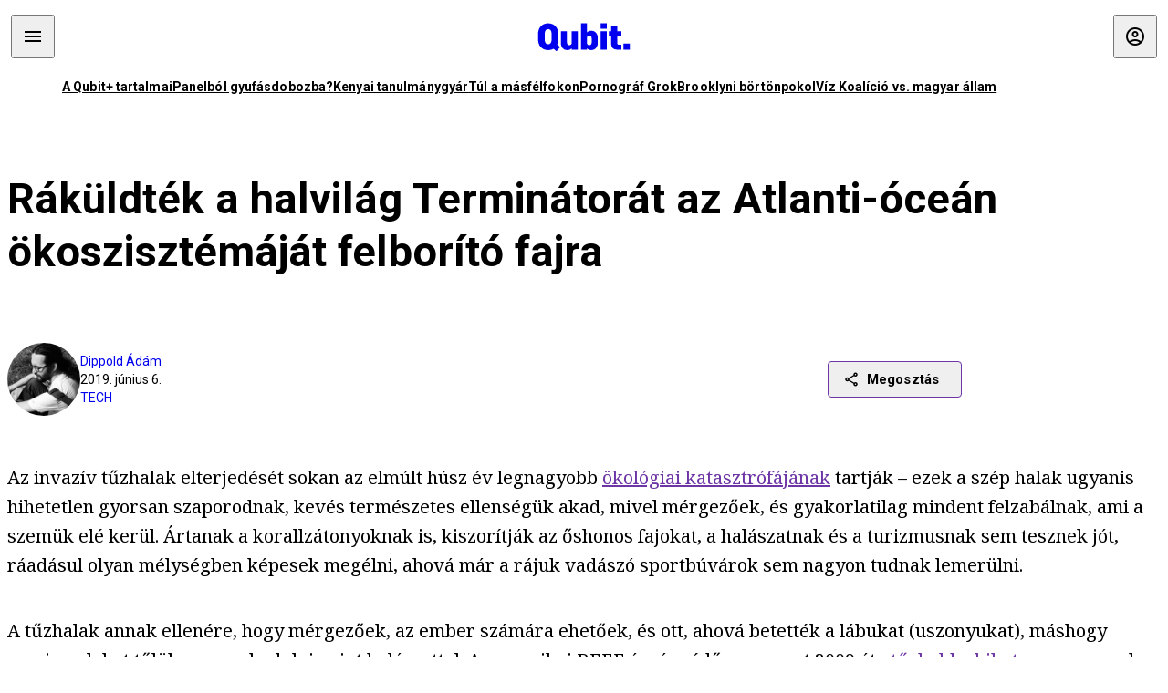

--- FILE ---
content_type: text/html; charset=utf-8
request_url: https://qubit.hu/2019/06/06/rakuldtek-a-halvilag-terminatorat-az-atlanti-ocean-okoszisztemajat-felborito-fajra
body_size: 23911
content:
<!DOCTYPE html><html lang="hu"><head>
    <meta charset="utf-8">
    
    
    <meta name="viewport" content="width=device-width, initial-scale=1">

    <meta name="qubit/config/environment" content="%7B%22modulePrefix%22%3A%22qubit%22%2C%22environment%22%3A%22production%22%2C%22rootURL%22%3A%22%2F%22%2C%22locationType%22%3A%22history%22%2C%22EmberENV%22%3A%7B%22EXTEND_PROTOTYPES%22%3Afalse%2C%22FEATURES%22%3A%7B%7D%2C%22_APPLICATION_TEMPLATE_WRAPPER%22%3Afalse%2C%22_DEFAULT_ASYNC_OBSERVERS%22%3Atrue%2C%22_JQUERY_INTEGRATION%22%3Afalse%2C%22_NO_IMPLICIT_ROUTE_MODEL%22%3Atrue%2C%22_TEMPLATE_ONLY_GLIMMER_COMPONENTS%22%3Atrue%7D%2C%22APP%22%3A%7B%22name%22%3A%22qubit%22%2C%22version%22%3A%220.0.0%2B486d6298%22%7D%2C%22fastboot%22%3A%7B%22hostWhitelist%22%3A%5B%22qubit.hu%22%5D%7D%2C%22metricsAdapters%22%3A%5B%7B%22name%22%3A%22GoogleTagManager%22%2C%22environments%22%3A%5B%22production%22%5D%2C%22config%22%3A%7B%22id%22%3A%22GTM-TCFFBPJ%22%7D%7D%2C%7B%22name%22%3A%22Remp%22%2C%22environments%22%3A%5B%22production%22%5D%2C%22config%22%3A%7B%22scriptUrl%22%3A%22https%3A%2F%2Fcdn.pmd.444.hu%2Fassets%2Flib%2Fjs%2Fheartbeat.js%22%2C%22host%22%3A%22https%3A%2F%2Fheartbeat.pmd.444.hu%22%2C%22token%22%3A%2250e0c0c8-69c6-43ed-a56e-115950f3439a%22%7D%7D%5D%2C%22ENGINES%22%3A%5B%7B%22name%22%3A%22author--author%22%2C%22type%22%3A%22author%22%2C%22config%22%3A%7B%22buckets%22%3A%5B%22qubit%22%5D%7D%7D%2C%7B%22name%22%3A%22kereses--search%22%2C%22type%22%3A%22search%22%2C%22config%22%3A%7B%22buckets%22%3A%5B%22qubit%22%5D%7D%7D%2C%7B%22name%22%3A%22--reader%22%2C%22type%22%3A%22reader%22%2C%22config%22%3A%7B%22buckets%22%3A%5B%22qubit%22%5D%7D%7D%5D%7D">
<!-- EMBER_CLI_FASTBOOT_TITLE -->      <meta name="ember-head-start" content>
      
      <meta name="author" content="Dippold Ádám">

        <meta name="keywords" content="TECH,robot,tűzhal,invazív faj">
        <meta name="news_keywords" content="TECH,robot,tűzhal,invazív faj">
        <meta itemprop="keywords" content="TECH,robot,tűzhal,invazív faj">

    <meta name="twitter:card" content="summary_large_image">

        <link rel="canonical" href="https://qubit.hu/2019/06/06/rakuldtek-a-halvilag-terminatorat-az-atlanti-ocean-okoszisztemajat-felborito-fajra">
        <meta property="og:url" content="https://qubit.hu/2019/06/06/rakuldtek-a-halvilag-terminatorat-az-atlanti-ocean-okoszisztemajat-felborito-fajra">
        <meta property="twitter:url" content="https://qubit.hu/2019/06/06/rakuldtek-a-halvilag-terminatorat-az-atlanti-ocean-okoszisztemajat-felborito-fajra">

      <meta property="og:site_name" content="Qubit">

    <meta property="og:type" content="article">
    <meta property="og:locale" content="hu">

        <title>Ráküldték a halvilág Terminátorát az Atlanti-óceán ökoszisztémáját felborító fajra</title>
        <meta name="title" content="Ráküldték a halvilág Terminátorát az Atlanti-óceán ökoszisztémáját felborító fajra">
        <meta property="og:title" content="Ráküldték a halvilág Terminátorát az Atlanti-óceán ökoszisztémáját felborító fajra">
        <meta name="twitter:title" content="Ráküldték a halvilág Terminátorát az Atlanti-óceán ökoszisztémáját felborító fajra">

        <meta name="description" content="Olcsó jószolgálati robottal pusztítják az invazív tűzhalakat, azután megeszik őket. A Guardian LF1 képes becserkészni, árammal agyonütni és felszínre hozni a mérgező díszhalat.">
        <meta property="og:description" content="Olcsó jószolgálati robottal pusztítják az invazív tűzhalakat, azután megeszik őket. A Guardian LF1 képes becserkészni, árammal agyonütni és felszínre hozni a mérgező díszhalat.">
        <meta name="twitter:description" content="Olcsó jószolgálati robottal pusztítják az invazív tűzhalakat, azután megeszik őket. A Guardian LF1 képes becserkészni, árammal agyonütni és felszínre hozni a mérgező díszhalat.">

        <meta property="og:image" content="https://assets.4cdn.hu/kraken/7JYeXyjCv23VX2M1s-lg.jpeg">
        <meta name="twitter:image" content="https://assets.4cdn.hu/kraken/7JYeXyjCv23VX2M1s-lg.jpeg">

      <meta name="robots" content="max-image-preview:large">

      <script type="application/ld+json">[{"@context":"https://schema.org","@type":"NewsArticle","mainEntityOfPage":"https://qubit.hu/2019/06/06/rakuldtek-a-halvilag-terminatorat-az-atlanti-ocean-okoszisztemajat-felborito-fajra","headline":"Ráküldték a halvilág Terminátorát az Atlanti-óceán ökoszisztémáját felborító fajra","description":"Olcsó jószolgálati robottal pusztítják az invazív tűzhalakat, azután megeszik őket. A Guardian LF1 képes becserkészni, árammal agyonütni és felszínre hozni a mérgező díszhalat.","datePublished":"2021-08-09T11:18:42+02:00","dateModified":"2024-10-02T16:20:35+02:00","author":[{"@type":"Person","name":"Dippold Ádám","image":"https://assets.4cdn.hu/kraken/78nrXRwnaxu37V85s-xxs.jpeg?width=96&amp;height=96&amp;fit=crop"}],"image":"https://assets.4cdn.hu/kraken/7JYeXyjCv23VX2M1s.jpeg","publisher":{"@type":"Organization","name":"Qubit","logo":"https://cdn.qubitr.cloud/assets/appicon-180.0604bcdfc6b1be9dd943.png"}},{"@context":"https://schema.org","@type":"BreadcrumbList","itemListElement":[{"@type":"ListItem","position":1,"name":"Qubit","item":"https://qubit.hu"},{"@type":"ListItem","position":2,"name":"TECH","item":"https://qubit.hu/category/tech"},{"@type":"ListItem","position":3,"name":"Ráküldték a halvilág Terminátorát az Atlanti-óceán ökoszisztémáját felborító fajra"}]}]</script>

      <meta property="article:published_time" content="2019-06-06T15:23:32+02:00">

<!---->
<!---->
<!---->
      <link rel="icon" href="https://cdn.qubitr.cloud/assets/favicon.941c41679e944dc21ec5.svg" type="image/svg+xml">

      <link rel="apple-touch-icon" href="https://cdn.qubitr.cloud/assets/appicon-180.0604bcdfc6b1be9dd943.png">

      <link rel="manifest" href="/manifest.ea1be1bf620fefe3446f.webmanifest" crossorigin="use-credentials">
  
      <meta name="ember-head-end" content>

<meta name="author/config/environment" content="%7B%22modulePrefix%22%3A%22author%22%2C%22environment%22%3A%22production%22%7D">
<link rel="preconnect" href="https://www.googletagmanager.com">
<meta name="reader/config/environment" content="%7B%22modulePrefix%22%3A%22reader%22%2C%22environment%22%3A%22production%22%7D">
<meta name="search/config/environment" content="%7B%22modulePrefix%22%3A%22search%22%2C%22environment%22%3A%22production%22%7D">

    
    


    <meta name="qubit/config/asset-manifest" content="%GENERATED_ASSET_MANIFEST%">
  
<link href="https://cdn.qubitr.cloud/assets/chunk.854c7125009e649b0b9e.css" rel="stylesheet">
<link href="https://cdn.qubitr.cloud/assets/chunk.f65680bfc082e5d8b534.css" rel="stylesheet"></head>
  <body>
    <script type="x/boundary" id="fastboot-body-start"></script>













  <div class="pdvp3x1 mno1hz0 _6lpnrc0 _1td35270 j1lo7h0 yxqj9c0 b2lkpx0 _9n4fd60 _16fti8f0 _1ckyqtu0 _1meo7bg0 _46z0ba0 nif08r0 jc5csr1 _8b6bxc9 _1dy6oyqid _15v9r4j0">
    
  
      
  

  
      

        
        
        
        
        
        

        
        
        
      
      
      
      
      
      
      
      
      
      
      <!---->

<!----><!---->
      
      
<!---->
  
  
  <div class="wsxqsd0 _1chu0ywg p4kpu33i p4kpu38y">
    
    
    
    <div id="ap-qubit-site-header-top" class="ehcymf0 "></div>
  

    
    
  <div></div>


    <header class="_17mn3jz4 _17mn3jz2 ta3a4cqu ta3a4cv4 _1chu0ywm _1chu0yw16 _1chu0ywg ta3a4cym ta3a4c1gp p4kpu31k p4kpu38y _1adv1h53 _1adv1h5h _8b6bx4h _1dy6oyqal">
<!---->
      <span class="_17mn3jz7 ta3a4cr8 ta3a4cvi _1dy6oyq17 _1chu0yw12">
        
        
    <a href="/" class="uwwrama uwwramg ta3a4c1fx _1chu0ywf" rel="noopener">
          
  <svg xmlns="http://www.w3.org/2000/svg" viewBox="0 0 115 44" style="height: inherit;">
    <use href="/assets/logo-qubit.svg#logo" fill="currentColor"></use>
  </svg>

        </a>
  
      
      </span>

      <div class="_1chu0ywh p4kpu30 p4kpu377 _1dy6oyqb5">
        
        <div class="_1chu0ywg p4kpu31k">
          
    <div id="ap-qubit-header-001" class="ehcymf0 "></div>
  
          
    <div id="ap-qubit-header-002" class="ehcymf0 "></div>
  
          
    <div id="ap-qubit-header-003" class="ehcymf0 "></div>
  
          
    <div id="ap-qubit-header-004" class="ehcymf0 "></div>
  
        </div>
<!---->      
<!---->      </div>
    </header>
  

<!---->  

    
  <div class="_1chu0ywg ta3a4cym ta3a4c1de _8b6bx8d">
  </div>


    
  
    
  <div class="_1chu0ywg p4kpu31k p4kpu33i 0px ta3a4cym p4kpu31k">
    
      
  <div class="_1chu0ywg p4kpu31y p4kpu33w 0px ol80paa _1qa2sie0 _1chu0yws _1chu0ywx ta3a4cio ta3a4cmy ta3a4crt ta3a4cw3 _1chu0ywg p4kpu34a p4kpu3d1">
    
          
    <a href="https://qubit.hu/qplusz" class="uwwrama _1qa2sie2 _1dy6oyq4x _1dy6oyq1l _1dy6oyq5v" rel="noopener">
            A Qubit+ tartalmai
          </a>
  
          
    <a href="https://qubit.hu/2026/01/15/cseberbol-vederbe-panelbol-gyufasdobozba" class="uwwrama _1qa2sie2 _1dy6oyq4x _1dy6oyq1l _1dy6oyq5v" rel="noopener">
            Panelból gyufásdobozba?
          </a>
  
          
    <a href="https://qubit.hu/2026/01/12/milliardos-iparag-epult-arra-hogy-a-nyugati-egyetemistak-keptelenek-dolgozatot-irni" class="uwwrama _1qa2sie2 _1dy6oyq4x _1dy6oyq1l _1dy6oyq5v" rel="noopener">
            Kenyai tanulmánygyár
          </a>
  
          
    <a href="https://qubit.hu/2026/01/14/harom-rekordmeleg-ev-utan-elkerulhetetlenne-valt-a-15-fokos-klimacel-tullepese" class="uwwrama _1qa2sie2 _1dy6oyq4x _1dy6oyq1l _1dy6oyq5v" rel="noopener">
            Túl a másfélfokon
          </a>
  
          
    <a href="https://qubit.hu/2026/01/13/a-pornograf-deep-fake-ek-miatt-ket-orszagban-is-betiltottak-elon-musk-chatbotjat-a-grokot" class="uwwrama _1qa2sie2 _1dy6oyq4x _1dy6oyq1l _1dy6oyq5v" rel="noopener">
            Pornográf Grok
          </a>
  
          
    <a href="https://qubit.hu/2026/01/15/foldi-pokol-a-new-york-i-borton-ahol-nicolas-maduro-varja-a-targyalasat" class="uwwrama _1qa2sie2 _1dy6oyq4x _1dy6oyq1l _1dy6oyq5v" rel="noopener">
            Brooklyni börtönpokol
          </a>
  
          
    <a href="https://qubit.hu/2026/01/09/az-allam-nem-hajlando-kiadni-a-magyarorszagi-vizvezetek-halozat-allapotarol-szolo-adatokat-a-civilek-perre-mentek" class="uwwrama _1qa2sie2 _1dy6oyq4x _1dy6oyq1l _1dy6oyq5v" rel="noopener">
            Víz Koalíció vs. magyar állam
          </a>
  
      
  </div>

    
  </div>

  


    
  <div class="_1chu0ywg ta3a4cym ta3a4c1de _8b6bx8d">
  </div>


    <div class="ta3a4cjn ta3a4cnx p4kpu35g">
      
    <article>
      
  <div class="_2tnqk35 _1chu0ywh p4kpu3e p4kpu3hp">
    
        
    <div id="ap-page-header" class="ehcymf0  slotHeader"></div>
  

        <h1 class="_1dy6oyqm _1dy6oyq9 _1chu0yw9 _2tnqk3f">
<!---->          Ráküldték a halvilág Terminátorát az Atlanti-óceán ökoszisztémáját felborító fajra
        </h1>

        <div class="_1chu0yw9 _2tnqk3d p4kpu3df p4kpu3hp _1chu0ywg p4kpu34h p4kpu31k">
          <div class="_1k2zpzi2 p4kpu3cg p4kpu3gq _1chu0ywg p4kpu33w p4kpu34h p4kpu31k _1dy6oyq2k">
            <div class="_1chu0ywg">
                
    <div class="_1wsp8zg4 _1chu0ywu _1chu0ywz _1chu0ywk _8b6bx51 _1dy6oyqb5 _1wsp8zg2 _1k2zpzi4" style="--_1wsp8zg0:64" title="Dippold Ádám">
        <img class="ta3a4cym ta3a4c1d7 _1chu0ywo" src="https://assets.4cdn.hu/kraken/78nrXRwnaxu37V85s-xxs.jpeg?width=96&amp;height=96&amp;fit=crop" alt loading="lazy">
    </div>
  
            </div>

            <div>
              <div class="_1chu0ywg p4kpu34h p4kpu3c2">
                  <span class="_1chu0ywk">
                    <a href="/author/dippolda" class="_1dy6oyq5b _1dy6oyq5o">Dippold Ádám</a>
                    <!---->
                  </span>
              </div>

              <div class="_1k2zpzi9">
                2019. június 6.
              </div>

                <a href="/category/tech" class="_1dy6oyq5b _1dy6oyq5o _1dy6oyq4k">TECH</a>
            </div>
          </div>

          
    <div class="_1k2zpzia p4kpu3cn p4kpu3gx _1chu0ywg p4kpu35g p4kpu38y">
      
    
    
    <div class="_1n6u2803 _1chu0ywe">
      
      
      
  <div class="_1n6u2804 _1chu0ywk">
        
      <button id="ember4" class="ember-view _1oiqrbrt p4kpu3c9 p4kpu3gj _1chu0yw6 _1chu0ywl ta3a4c1fq p4kpu377 p4kpu31k p4kpu37z _1dy6oyq4x uwwrama _1dy6oyq1s _1oiqrbr0 uwwram3 uwwramj _18ssces1 _18ssces5 _18ssces15 _18ssces7n _18sscesh3 _1dy6oyq5v _1dy6oyqam _1dy6oyqk2 diq4x0 _1oiqrbr6 _7oso933 _1chu0yw14 ta3a4crf ta3a4cw3" type="button">
          
    <span class="_15pnudm3 _1chu0ywj _1dy6oyq4j _1dy6oyq4x" style="--_15pnudm0:18;--_15pnudm2:0" data-icon="share">
    </span>
  

        
          Megosztás
        
      </button>
  
      </div>

      <!---->
    
      
  <div class="_1n6u2805 _1chu0yw12 _1n6u2806 _1n6u2808 _1n6u280a" popover>
        
      <!---->
      
  <ul class="_25g4rm4 ta3a4cia ta3a4cmk _1chu0ywh p4kpu37l _1chu0ywu _8b6bx65 diq4xa _25g4rm2">
    
          
    <li class="_25g4rm5 ta3a4cr8 ta3a4cvi _1chu0ywh p4kpu35n p4kpu377 ta3a4c1g4 p4kpu31k uwwrama _1dy6oyq1s _1dy6oyqal _1dy6oyqam _1dy6oyqk2 _25g4rm7 _7oso933 _1chu0yw14 uwwram3 uwwramj" role="button">
        
    <span class="_15pnudm3 _1chu0ywj _1dy6oyq4j _1dy6oyq4x ta3a4cee _1dy6oyqb5" style="--_15pnudm0:24;--_15pnudm2:0" data-icon="content_copy">
    </span>
  

      <span class="_25g4rmd _1chu0ywu _1dy6oyq4x">
        
            Link másolása
          
      </span>

<!---->    </li>
  
          
    <li class="_25g4rm5 ta3a4cr8 ta3a4cvi _1chu0ywh p4kpu35n p4kpu377 ta3a4c1g4 p4kpu31k uwwrama _1dy6oyq1s _1dy6oyqal _1dy6oyqam _1dy6oyqk2 _25g4rm7 _7oso933 _1chu0yw14 uwwram3 uwwramj" role="button">
        
    <span class="_15pnudm3 _1chu0ywj _1dy6oyq4j _1dy6oyq4x ta3a4cee _1dy6oyqb5" style="--_15pnudm0:24;--_15pnudm2:0" data-icon="logo_facebook">
    </span>
  

      <span class="_25g4rmd _1chu0ywu _1dy6oyq4x">
        
            Facebook
          
      </span>

<!---->    </li>
  
          
    <li class="_25g4rm5 ta3a4cr8 ta3a4cvi _1chu0ywh p4kpu35n p4kpu377 ta3a4c1g4 p4kpu31k uwwrama _1dy6oyq1s _1dy6oyqal _1dy6oyqam _1dy6oyqk2 _25g4rm7 _7oso933 _1chu0yw14 uwwram3 uwwramj" role="button">
        
    <span class="_15pnudm3 _1chu0ywj _1dy6oyq4j _1dy6oyq4x ta3a4cee _1dy6oyqb5" style="--_15pnudm0:24;--_15pnudm2:0" data-icon="logo_x">
    </span>
  

      <span class="_25g4rmd _1chu0ywu _1dy6oyq4x">
        
            X (Twitter)
          
      </span>

<!---->    </li>
  
          
    <li class="_25g4rm5 ta3a4cr8 ta3a4cvi _1chu0ywh p4kpu35n p4kpu377 ta3a4c1g4 p4kpu31k uwwrama _1dy6oyq1s _1dy6oyqal _1dy6oyqam _1dy6oyqk2 _25g4rm7 _7oso933 _1chu0yw14 uwwram3 uwwramj" role="button">
        
    <span class="_15pnudm3 _1chu0ywj _1dy6oyq4j _1dy6oyq4x ta3a4cee _1dy6oyqb5" style="--_15pnudm0:24;--_15pnudm2:0" data-icon="logo_tumblr">
    </span>
  

      <span class="_25g4rmd _1chu0ywu _1dy6oyq4x">
        
            Tumblr
          
      </span>

<!---->    </li>
  
          
    <li class="_25g4rm5 ta3a4cr8 ta3a4cvi _1chu0ywh p4kpu35n p4kpu377 ta3a4c1g4 p4kpu31k uwwrama _1dy6oyq1s _1dy6oyqal _1dy6oyqam _1dy6oyqk2 _25g4rm7 _7oso933 _1chu0yw14 uwwram3 uwwramj" role="button">
        
    <span class="_15pnudm3 _1chu0ywj _1dy6oyq4j _1dy6oyq4x ta3a4cee _1dy6oyqb5" style="--_15pnudm0:24;--_15pnudm2:0" data-icon="logo_linkedin">
    </span>
  

      <span class="_25g4rmd _1chu0ywu _1dy6oyq4x">
        
            LinkedIn
          
      </span>

<!---->    </li>
  
      
  </ul>

    
      </div>

    
    </div>
  
  

<!---->    </div>
  
        </div>

        
  <div class="_2tnqk35 _1chu0ywh p4kpu3e slotArticle _1chu0yw9 _2tnqk3h">
    
          
    <div id="ap-qubit-article-top-001" class="ehcymf0  _1chu0yw9 _2tnqk3d"></div>
  

          
      
  <p class=" _1k2zpzic _1chu0yw9 _2tnqk3d _4ki5rp0 _4ki5rp1">
    Az invazív tűzhalak elterjedését sokan az elmúlt húsz év legnagyobb <a href="http://www.car-spaw-rac.org/?Invasive-Lionfish-A-Guide-to,454" >ökológiai katasztrófájának</a> tartják – ezek a szép halak ugyanis hihetetlen gyorsan szaporodnak, kevés természetes ellenségük akad, mivel mérgezőek, és gyakorlatilag mindent felzabálnak, ami a szemük elé kerül. Ártanak a korallzátonyoknak is, kiszorítják az őshonos fajokat, a halászatnak és a turizmusnak sem tesznek jót, ráadásul olyan mélységben képesek megélni, ahová már a rájuk vadászó sportbúvárok sem nagyon tudnak lemerülni. 
  </p>

      
  <p class=" _1k2zpzic _1chu0yw9 _2tnqk3d _4ki5rp0 _4ki5rp1">
    A tűzhalak annak ellenére, hogy mérgezőek, az ember számára ehetőek, és ott, ahová betették a lábukat (uszonyukat), máshogy nemigen lehet tőlük megszabadulni, mint halászattal. Az amerikai REEF óceánvédő szervezet 2009 óta <a href="https://www.reef.org/lionfish-derbies" >tűzhalderbiket</a> szervez, ezeken a halgyilkoló bulikon több ezer állatot ejtenek el, majd esznek meg. A REEF <a href="https://www.reef.org/news/enews/reef-releases-lionfish-cookbook" >kiadott</a> egy kizárólag tűzhalra optimalizált szakácskönyvet is, ettől is azt remélik, hogy az emberek kedvet kapnak az invazív állatok leghatékonyabb visszaszorításához, vagyis ahhoz, hogy megegyék őket. 
  </p>

      
    <figure class="aupy7p0 _1chu0ywu _1chu0ywz ta3a4c8k ta3a4ccu _1chu0yw6 ta3a4c18c _1dy6oyq4e  _1k2zpzic _1chu0yw9 _2tnqk3d _1chu0yw9 _2tnqk3f _4ki5rp0 _4ki5rp1">
      
    <a href="https://assets.4cdn.hu/kraken/7JYehVQOMcNw1Lctks.jpeg" class="uwwrama _1chu0ywg _8b6bx65" rel="nofollow">
        
    <img loading="lazy" src="https://assets.4cdn.hu/kraken/7JYehVQOMcNw1Lctks.jpeg" srcset="https://assets.4cdn.hu/kraken/7JYehVQOMcNw1Lctks-xxs.jpeg 96w, https://assets.4cdn.hu/kraken/7JYehVQOMcNw1Lctks-xs.jpeg 360w, https://assets.4cdn.hu/kraken/7JYehVQOMcNw1Lctks-sm.jpeg 640w, https://assets.4cdn.hu/kraken/7JYehVQOMcNw1Lctks-md.jpeg 768w, https://assets.4cdn.hu/kraken/7JYehVQOMcNw1Lctks-lg.jpeg 1366w, https://assets.4cdn.hu/kraken/7JYehVQOMcNw1Lctks-xl.jpeg 1920w, https://assets.4cdn.hu/kraken/7JYehVQOMcNw1Lctks-xxl.jpeg 2560w" sizes="auto" class="wwed4q2 _1chu0ywo ta3a4c1ct aupy7p4 ta3a4c1ct ta3a4cy8" width="5184" height="3456" style="--wwed4q0:5184px 3456px" alt>
  
      </a>
  

        <figcaption class="aupy7p6 ta3a4c1d _1dy6oyqb5">
            <div class="_1dy6oyq2k">
              A rettenetes tűzhal
            </div>
            <div class="aupy7p8 _1dy6oyq2r">
              Fotó:
                Cyrille Mulard/Biosphoto
            </div>
        </figcaption>
    </figure>

      
  <h2 class=" _1k2zpzic _1chu0yw9 _2tnqk3d _4ki5rp4">
    A tűzhal finom
  </h2>

      
  <p class=" _1k2zpzic _1chu0yw9 _2tnqk3d _4ki5rp0 _4ki5rp1">
    Az angoloknál már bevált: úgy falják a <a href="https://qubit.hu/2019/02/05/az-angolok-egyszeru-modszerrel-kuzdenek-az-invaziv-szurke-mokus-ellen-megeszik" >szürke mókust</a>, mint kacsa a nokedlit. A tűzhal mérge ugyanis nem veszélytelen, de csak a véráramba jutva okozhat tüneteket, hőkezelés hatására viszont elbomlik. Így az amerikai Nemzeti Óceán- és Légkörkutatási hivatal is arra <a href="https://oceanservice.noaa.gov/facts/lionfish-facts.html" >buzdítja</a> a lakosságot, hogy minél több tűzhalat fogyasszon, mégpedig a környezet védelmében.
  </p>

      
  <p class=" _1k2zpzic _1chu0yw9 _2tnqk3d _4ki5rp0 _4ki5rp1">
    Igen ám, de a halat ki is kell fogni, és miután ezek a halak egész évben szaporodnak, nem túl valószínű, hogy az évente megrendezett REEF-derbik érdemben csökkentenék az állományt. 
  </p>

      
  <p class=" _1k2zpzic _1chu0yw9 _2tnqk3d _4ki5rp0 _4ki5rp1">
    A megoldást egy Guardian LF1 névre hallgató, tűzhalfelismerő és -megsemmisítő robot jelenti – legalábbis Colin Angle, a Roomba robotporszívót is gyártó iRobot alapítója <a href="https://www.technologyreview.com/f/613623/meet-the-robot-submarine-that-acts-as-a-lionfish-terminator/" >szerint</a>. Angle és felesége kifejezetten környezetvédő robotok fejlesztésére alapították meg a <a href="http://www.robotsise.org/mission-vision/" >Robots in Service of the Environment</a> (RSE) nevű céget, miután 2015-ben búvárkodás közben személyesen is meggyőződtek róla, hogy micsoda károkat tud okozni az invazív faj a környezetben.
  </p>

      
  
  <figure class=" _1k2zpzic _1chu0yw9 _2tnqk3d _1chu0yw9 _2tnqk3f ">
        
            
    <div class="qbz6bv1 _1chu0ywg" style="--qbz6bv0:200 / 113">
      <iframe width="200" height="113" src="https://www.youtube.com/embed/gA2pFBE3ToM?feature=oembed" frameborder="0" allow="accelerometer; autoplay; clipboard-write; encrypted-media; gyroscope; picture-in-picture; web-share" referrerpolicy="strict-origin-when-cross-origin" allowfullscreen title="Lionfish robot zapper hits the open water"></iframe>
    </div>
  

          <figcaption class="p4kpu3c2 p4kpu3gc _1chu0ywg p4kpu31k ta3a4c16 _1dy6oyq26">
            
    <span class="_15pnudm3 _1chu0ywj _1dy6oyq4j _1dy6oyq4x" style="--_15pnudm0:16;--_15pnudm2:0" data-icon="link">
    </span>
  
            <a href="https://www.youtube.com/watch?v=gA2pFBE3ToM" target="_blank" rel="noopener noreferrer" class="_1dy6oyq5l _1dy6oyq5e">Forrás</a>
          </figcaption>
  </figure>


      
  <p class=" _1k2zpzic _1chu0yw9 _2tnqk3d _4ki5rp0 _4ki5rp1">
    A Guardian LF1 egy a felszínről irányítható, de robotpilótával is felszerelt, gazdaságosan előállítható robot, a halvilág <a href="https://www.technologyreview.com/f/613623/meet-the-robot-submarine-that-acts-as-a-lionfish-terminator/" >Terminátora</a>: képes megkülönböztetni a tűzhalat a többi tengeri élőlénytől, majd utána ered, egy áramcsapással agyonüti, a halott halat pedig egy tartályba gyűjti, majd felszínre is hozza. 
  </p>

      
  <p class=" _1k2zpzic _1chu0yw9 _2tnqk3d _4ki5rp0 _4ki5rp1">
    A robot előállítási költsége sem túl magas: nagyjából ezer dollárból már meg lehet építeni, ezt viszont akár egy nap alatt is visszahozhatja – ha el lehet adni a filét, akár 1500-2000 dollár értékű halat is <a href="https://www.technologyreview.com/f/613623/meet-the-robot-submarine-that-acts-as-a-lionfish-terminator/" >kitermelhet </a>ennyi idő alatt. 
  </p>

      
  <p class=" _1k2zpzic _1chu0yw9 _2tnqk3d _4ki5rp0 _4ki5rp1">
    <i >Kapcsolódó cikkek a Qubiten:</i>
  </p>

      
  <p class=" _1k2zpzic _1chu0yw9 _2tnqk3d _4ki5rp0 _4ki5rp1">
    <i ></i>
  </p>

      
  
  <figure class=" _1k2zpzic _1chu0yw9 _2tnqk3d _1chu0yw9 _2tnqk3f ">
        
  
    
      
      
    
  <article class="_1chu0ywg p4kpu3df">
        <a href="/2019/05/27/mentsd-meg-a-termeszetet-egyel-invaziv-fajokat" title="Mentsd meg a természetet, egyél invazív fajokat!">
          
    <img loading="lazy" src="https://assets.4cdn.hu/kraken/7JD022370L9pWGFRs.png" srcset="https://assets.4cdn.hu/kraken/7JD022370L9pWGFRs-xxs.png 96w, https://assets.4cdn.hu/kraken/7JD022370L9pWGFRs-xs.png 360w, https://assets.4cdn.hu/kraken/7JD022370L9pWGFRs-sm.png 640w, https://assets.4cdn.hu/kraken/7JD022370L9pWGFRs-md.png 768w, https://assets.4cdn.hu/kraken/7JD022370L9pWGFRs-lg.png 1366w, https://assets.4cdn.hu/kraken/7JD022370L9pWGFRs-xl.png 1920w, https://assets.4cdn.hu/kraken/7JD022370L9pWGFRs-xxl.png 2560w" sizes="auto" class="wwed4q2 _1chu0ywo ta3a4c1ct _8pam4d1 ta3a4c1i2 ta3a4c1d7" width="2000" height="957" style="--wwed4q1:3/2;--wwed4q0:2000px 957px" alt="Mentsd meg a természetet, egyél invazív fajokat!">
  
        </a>

    <div class="ta3a4cym">
      <h1 class="_1dy6oyqm">
          <a href="/2019/05/27/mentsd-meg-a-termeszetet-egyel-invaziv-fajokat" title="Mentsd meg a természetet, egyél invazív fajokat!">
<!---->            Mentsd meg a természetet, egyél invazív fajokat!
          </a>
      </h1>

          
  <div class="ktf4w40 _1chu0ywg p4kpu34h ta3a4c16">
    <span>
        <a href="/author/dippolda" class="_1dy6oyq4x _1dy6oyq5b _1dy6oyq5o">Dippold Ádám</a><!---->    </span>
    <span class="_1chu0ywk _1dy6oyq4k">
        <a href="/category/tudomany" class="_1dy6oyq4x _1dy6oyq5b _1dy6oyq5o">tudomány</a>
    </span>
    <span class="ktf4w43">
      2019. május 27.
    </span>
  </div>


      <p class="ta3a4c1k _1dy6oyq3q">
          A mókusnál és a nyúlnál egyszerű a helyzet: ha már betelepítettük őket, akár fel is zabálhatjuk a populációt, mert úgy szaporodnak, mint ha nem lenne holnap. Egy frissen megjelent szakácskönyv ebben segít eligazodni. De ki eszi meg az óriásvarangyokat?
      </p>
    </div>
  </article>



  
  

<!---->  </figure>


      
  
  <figure class=" _1k2zpzic _1chu0yw9 _2tnqk3d _1chu0yw9 _2tnqk3f ">
        
  
    
      
      
    
  <article class="_1chu0ywg p4kpu3df">
        <a href="/2019/02/05/az-angolok-egyszeru-modszerrel-kuzdenek-az-invaziv-szurke-mokus-ellen-megeszik" title="Az angolok egyszerű módszerrel küzdenek az invazív szürke mókus ellen: megeszik">
          
    <img loading="lazy" src="https://assets.4cdn.hu/kraken/7GUuZgGaEFNwGWC0s.jpeg" srcset="https://assets.4cdn.hu/kraken/7GUuZgGaEFNwGWC0s-xxs.jpeg 96w, https://assets.4cdn.hu/kraken/7GUuZgGaEFNwGWC0s-xs.jpeg 360w, https://assets.4cdn.hu/kraken/7GUuZgGaEFNwGWC0s-sm.jpeg 640w, https://assets.4cdn.hu/kraken/7GUuZgGaEFNwGWC0s-md.jpeg 768w, https://assets.4cdn.hu/kraken/7GUuZgGaEFNwGWC0s-lg.jpeg 1366w, https://assets.4cdn.hu/kraken/7GUuZgGaEFNwGWC0s-xl.jpeg 1920w, https://assets.4cdn.hu/kraken/7GUuZgGaEFNwGWC0s-xxl.jpeg 2560w" sizes="auto" class="wwed4q2 _1chu0ywo ta3a4c1ct _8pam4d1 ta3a4c1i2 ta3a4c1d7" width="1024" height="744" style="--wwed4q1:3/2;--wwed4q0:1024px 744px" alt="Az angolok egyszerű módszerrel küzdenek az invazív szürke mókus ellen: megeszik">
  
        </a>

    <div class="ta3a4cym">
      <h1 class="_1dy6oyqm">
          <a href="/2019/02/05/az-angolok-egyszeru-modszerrel-kuzdenek-az-invaziv-szurke-mokus-ellen-megeszik" title="Az angolok egyszerű módszerrel küzdenek az invazív szürke mókus ellen: megeszik">
<!---->            Az angolok egyszerű módszerrel küzdenek az invazív szürke mókus ellen: megeszik
          </a>
      </h1>

          
  <div class="ktf4w40 _1chu0ywg p4kpu34h ta3a4c16">
    <span>
        <a href="/author/qubit" class="_1dy6oyq4x _1dy6oyq5b _1dy6oyq5o">Qubit.hu</a><!---->    </span>
    <span class="_1chu0ywk _1dy6oyq4k">
        <a href="/category/majom" class="_1dy6oyq4x _1dy6oyq5b _1dy6oyq5o">majom</a>
    </span>
    <span class="ktf4w43">
      2019. február 5.
    </span>
  </div>


      <p class="ta3a4c1k _1dy6oyq3q">
          Egyre népszerűbb a vadhús, azon belül is a mókushús Angliában. Az ökológiai és egészségügyi megfontolások mellett az is szerepet játszik a gasztronómiai felfutásban, hogy az oktalanul betelepített szürke mókus miatt mára egészen lecsökkent az őshonos európai mókusok száma.
      </p>
    </div>
  </article>



  
  

<!---->  </figure>


      
  
  <figure class=" _1k2zpzic _1chu0yw9 _2tnqk3d _1chu0yw9 _2tnqk3f ">
        
  
    
      
      
    
  <article class="_1chu0ywg p4kpu3df">
        <a href="/2019/01/28/dronokkal-irtjak-az-invaziv-fajokat-a-galapagos-szigeteken" title="Drónokkal irtják az invazív fajokat a Galápagos-szigeteken">
          
    <img loading="lazy" src="https://assets.4cdn.hu/kraken/7GJaaCDIrOBU16Rjds.jpeg" srcset="https://assets.4cdn.hu/kraken/7GJaaCDIrOBU16Rjds-xxs.jpeg 96w, https://assets.4cdn.hu/kraken/7GJaaCDIrOBU16Rjds-xs.jpeg 360w, https://assets.4cdn.hu/kraken/7GJaaCDIrOBU16Rjds-sm.jpeg 640w, https://assets.4cdn.hu/kraken/7GJaaCDIrOBU16Rjds-md.jpeg 768w, https://assets.4cdn.hu/kraken/7GJaaCDIrOBU16Rjds-lg.jpeg 1366w, https://assets.4cdn.hu/kraken/7GJaaCDIrOBU16Rjds-xl.jpeg 1920w, https://assets.4cdn.hu/kraken/7GJaaCDIrOBU16Rjds-xxl.jpeg 2560w" sizes="auto" class="wwed4q2 _1chu0ywo ta3a4c1ct _8pam4d1 ta3a4c1i2 ta3a4c1d7" width="4243" height="2829" style="--wwed4q1:3/2;--wwed4q0:4243px 2829px" alt="Drónokkal irtják az invazív fajokat a Galápagos-szigeteken">
  
        </a>

    <div class="ta3a4cym">
      <h1 class="_1dy6oyqm">
          <a href="/2019/01/28/dronokkal-irtjak-az-invaziv-fajokat-a-galapagos-szigeteken" title="Drónokkal irtják az invazív fajokat a Galápagos-szigeteken">
<!---->            Drónokkal irtják az invazív fajokat a Galápagos-szigeteken
          </a>
      </h1>

          
  <div class="ktf4w40 _1chu0ywg p4kpu34h ta3a4c16">
    <span>
        <a href="/author/dippolda" class="_1dy6oyq4x _1dy6oyq5b _1dy6oyq5o">Dippold Ádám</a><!---->    </span>
    <span class="_1chu0ywk _1dy6oyq4k">
        <a href="/category/tudomany" class="_1dy6oyq4x _1dy6oyq5b _1dy6oyq5o">tudomány</a>
    </span>
    <span class="ktf4w43">
      2019. január 28.
    </span>
  </div>


      <p class="ta3a4c1k _1dy6oyq3q">
          Két patkányfaj is tanyát vert a galápagosi Észak-Seymour-szigeten, ami rossz hír több ottani veszélyeztetett fajnak is. A drónokat egyre több országban alkalmazzák: Új-Zélandon a közönséges rókakuzu kezdhet aggódni, a szintén invazív fajjal 2050-ig akarnak végleg leszámolni.
      </p>
    </div>
  </article>



  
  

<!---->  </figure>




          
    <div id="ap-qubit-article-bottom-001" class="ehcymf0  _1chu0yw9 _2tnqk3d"></div>
  
        
  </div>


            
  <div class="_2tnqk35 _1chu0ywh p4kpu3e">
    
              <h1 class="ta3a4c61 _1dy6oyq4k _1dy6oyq1z
                  _1chu0yw9 _2tnqk3d">
                Kapcsolódó cikkek
              </h1>
              <div class="p4kpu3c2 p4kpu3gc _1chu0ywh
                  _1chu0yw9 _2tnqk3d">
                  
      
    
  <article class="_1chu0ywg p4kpu3cg">
    <div class="ta3a4civ ta3a4cn5 ta3a4cym">
      <h1 class="_1dy6oyqt">
          <a href="/2019/02/05/az-angolok-egyszeru-modszerrel-kuzdenek-az-invaziv-szurke-mokus-ellen-megeszik" title="Az angolok egyszerű módszerrel küzdenek az invazív szürke mókus ellen: megeszik">
<!---->            Az angolok egyszerű módszerrel küzdenek az invazív szürke mókus ellen: megeszik
          </a>
      </h1>

          
  <div class="ktf4w40 _1chu0ywg p4kpu34h ta3a4c16">
    <span>
        <a href="/author/qubit" class="_1dy6oyq4x _1dy6oyq5b _1dy6oyq5o">Qubit.hu</a><!---->    </span>
    <span class="_1chu0ywk _1dy6oyq4k">
        <a href="/category/majom" class="_1dy6oyq4x _1dy6oyq5b _1dy6oyq5o">majom</a>
    </span>
    <span class="ktf4w43">
      2019. február 5.
    </span>
  </div>

    </div>
        <a href="/2019/02/05/az-angolok-egyszeru-modszerrel-kuzdenek-az-invaziv-szurke-mokus-ellen-megeszik" title="Az angolok egyszerű módszerrel küzdenek az invazív szürke mókus ellen: megeszik">
          
    <img loading="lazy" src="https://assets.4cdn.hu/kraken/7GUuZgGaEFNwGWC0s.jpeg" srcset="https://assets.4cdn.hu/kraken/7GUuZgGaEFNwGWC0s-xxs.jpeg 96w, https://assets.4cdn.hu/kraken/7GUuZgGaEFNwGWC0s-xs.jpeg 360w, https://assets.4cdn.hu/kraken/7GUuZgGaEFNwGWC0s-sm.jpeg 640w, https://assets.4cdn.hu/kraken/7GUuZgGaEFNwGWC0s-md.jpeg 768w, https://assets.4cdn.hu/kraken/7GUuZgGaEFNwGWC0s-lg.jpeg 1366w, https://assets.4cdn.hu/kraken/7GUuZgGaEFNwGWC0s-xl.jpeg 1920w, https://assets.4cdn.hu/kraken/7GUuZgGaEFNwGWC0s-xxl.jpeg 2560w" sizes="auto" class="wwed4q2 _1chu0ywo ta3a4c1ct hnjjhw1 ta3a4c1i2 ta3a4c1d7" width="1024" height="744" style="--wwed4q1:3/2;--wwed4q0:1024px 744px" alt="Az angolok egyszerű módszerrel küzdenek az invazív szürke mókus ellen: megeszik">
  
        </a>
  </article>



              </div>
            
  </div>


          <footer class="_1chu0ywg p4kpu33i p4kpu3hp _1chu0yw9 _2tnqk3d">
            
    <div class="_1chu0ywg p4kpu34h p4kpu3c9 p4kpu3gx">
<!---->
<!---->
        
    
      <a id="ember5" class="ember-view _189c837e _189c8375 _1chu0yw6 _1chu0ywl ta3a4c1fc p4kpu377 p4kpu3c9 p4kpu31k _1dy6oyq4x uwwrama _1dy6oyq1s _189c8370 uwwram3 uwwramj _189c8373 _7oso933 _1chu0yw14 _189c837g _189c837i _189c837k _189c837m _189c8378 diq4x0 _18ssces1 _18ssces5 _18ssces2 _18ssces15 _18ssces7n _18ssces7k _18sscesh3 _189c8379 _1dy6oyqam _1dy6oyqk2 ta3a4crf ta3a4cvp _1dy6oyq4k" data-group href="https://qubit.hu/tag/robot" role="button">
<!---->
        <span class="_1chu0ywu _1chu0ywz _1dy6oyq4g">
          
      robot
    
        </span>
      </a>
  
  
        
    
      <a id="ember6" class="ember-view _189c837e _189c8375 _1chu0yw6 _1chu0ywl ta3a4c1fc p4kpu377 p4kpu3c9 p4kpu31k _1dy6oyq4x uwwrama _1dy6oyq1s _189c8370 uwwram3 uwwramj _189c8373 _7oso933 _1chu0yw14 _189c837g _189c837i _189c837k _189c837m _189c8378 diq4x0 _18ssces1 _18ssces5 _18ssces2 _18ssces15 _18ssces7n _18ssces7k _18sscesh3 _189c8379 _1dy6oyqam _1dy6oyqk2 ta3a4crf ta3a4cvp _1dy6oyq4k" data-group href="https://qubit.hu/tag/tuzhal" role="button">
<!---->
        <span class="_1chu0ywu _1chu0ywz _1dy6oyq4g">
          
      tűzhal
    
        </span>
      </a>
  
  
        
    
      <a id="ember7" class="ember-view _189c837e _189c8375 _1chu0yw6 _1chu0ywl ta3a4c1fc p4kpu377 p4kpu3c9 p4kpu31k _1dy6oyq4x uwwrama _1dy6oyq1s _189c8370 uwwram3 uwwramj _189c8373 _7oso933 _1chu0yw14 _189c837g _189c837i _189c837k _189c837m _189c8378 diq4x0 _18ssces1 _18ssces5 _18ssces2 _18ssces15 _18ssces7n _18ssces7k _18sscesh3 _189c8379 _1dy6oyqam _1dy6oyqk2 ta3a4crf ta3a4cvp _1dy6oyq4k" data-group href="https://qubit.hu/tag/invaziv-faj" role="button">
<!---->
        <span class="_1chu0ywu _1chu0ywz _1dy6oyq4g">
          
      invazív faj
    
        </span>
      </a>
  
  
    </div>
  

            
    <div class="_1k2zpzia p4kpu3cn p4kpu3gx _1chu0ywg p4kpu35g p4kpu38y">
      
    
    
    <div class="_1n6u2803 _1chu0ywe">
      
      
      
  <div class="_1n6u2804 _1chu0ywk">
        
      <button id="ember8" class="ember-view _1oiqrbrt p4kpu3c9 p4kpu3gj _1chu0yw6 _1chu0ywl ta3a4c1fq p4kpu377 p4kpu31k p4kpu37z _1dy6oyq4x uwwrama _1dy6oyq1s _1oiqrbr0 uwwram3 uwwramj _18ssces1 _18ssces5 _18ssces15 _18ssces7n _18sscesh3 _1dy6oyq5v _1dy6oyqam _1dy6oyqk2 diq4x0 _1oiqrbr6 _7oso933 _1chu0yw14 ta3a4crf ta3a4cw3" type="button">
          
    <span class="_15pnudm3 _1chu0ywj _1dy6oyq4j _1dy6oyq4x" style="--_15pnudm0:18;--_15pnudm2:0" data-icon="share">
    </span>
  

        
          Megosztás
        
      </button>
  
      </div>

      <!---->
    
      
  <div class="_1n6u2805 _1chu0yw12 _1n6u2806 _1n6u2808 _1n6u280a" popover>
        
      <!---->
      
  <ul class="_25g4rm4 ta3a4cia ta3a4cmk _1chu0ywh p4kpu37l _1chu0ywu _8b6bx65 diq4xa _25g4rm2">
    
          
    <li class="_25g4rm5 ta3a4cr8 ta3a4cvi _1chu0ywh p4kpu35n p4kpu377 ta3a4c1g4 p4kpu31k uwwrama _1dy6oyq1s _1dy6oyqal _1dy6oyqam _1dy6oyqk2 _25g4rm7 _7oso933 _1chu0yw14 uwwram3 uwwramj" role="button">
        
    <span class="_15pnudm3 _1chu0ywj _1dy6oyq4j _1dy6oyq4x ta3a4cee _1dy6oyqb5" style="--_15pnudm0:24;--_15pnudm2:0" data-icon="content_copy">
    </span>
  

      <span class="_25g4rmd _1chu0ywu _1dy6oyq4x">
        
            Link másolása
          
      </span>

<!---->    </li>
  
          
    <li class="_25g4rm5 ta3a4cr8 ta3a4cvi _1chu0ywh p4kpu35n p4kpu377 ta3a4c1g4 p4kpu31k uwwrama _1dy6oyq1s _1dy6oyqal _1dy6oyqam _1dy6oyqk2 _25g4rm7 _7oso933 _1chu0yw14 uwwram3 uwwramj" role="button">
        
    <span class="_15pnudm3 _1chu0ywj _1dy6oyq4j _1dy6oyq4x ta3a4cee _1dy6oyqb5" style="--_15pnudm0:24;--_15pnudm2:0" data-icon="logo_facebook">
    </span>
  

      <span class="_25g4rmd _1chu0ywu _1dy6oyq4x">
        
            Facebook
          
      </span>

<!---->    </li>
  
          
    <li class="_25g4rm5 ta3a4cr8 ta3a4cvi _1chu0ywh p4kpu35n p4kpu377 ta3a4c1g4 p4kpu31k uwwrama _1dy6oyq1s _1dy6oyqal _1dy6oyqam _1dy6oyqk2 _25g4rm7 _7oso933 _1chu0yw14 uwwram3 uwwramj" role="button">
        
    <span class="_15pnudm3 _1chu0ywj _1dy6oyq4j _1dy6oyq4x ta3a4cee _1dy6oyqb5" style="--_15pnudm0:24;--_15pnudm2:0" data-icon="logo_x">
    </span>
  

      <span class="_25g4rmd _1chu0ywu _1dy6oyq4x">
        
            X (Twitter)
          
      </span>

<!---->    </li>
  
          
    <li class="_25g4rm5 ta3a4cr8 ta3a4cvi _1chu0ywh p4kpu35n p4kpu377 ta3a4c1g4 p4kpu31k uwwrama _1dy6oyq1s _1dy6oyqal _1dy6oyqam _1dy6oyqk2 _25g4rm7 _7oso933 _1chu0yw14 uwwram3 uwwramj" role="button">
        
    <span class="_15pnudm3 _1chu0ywj _1dy6oyq4j _1dy6oyq4x ta3a4cee _1dy6oyqb5" style="--_15pnudm0:24;--_15pnudm2:0" data-icon="logo_tumblr">
    </span>
  

      <span class="_25g4rmd _1chu0ywu _1dy6oyq4x">
        
            Tumblr
          
      </span>

<!---->    </li>
  
          
    <li class="_25g4rm5 ta3a4cr8 ta3a4cvi _1chu0ywh p4kpu35n p4kpu377 ta3a4c1g4 p4kpu31k uwwrama _1dy6oyq1s _1dy6oyqal _1dy6oyqam _1dy6oyqk2 _25g4rm7 _7oso933 _1chu0yw14 uwwram3 uwwramj" role="button">
        
    <span class="_15pnudm3 _1chu0ywj _1dy6oyq4j _1dy6oyq4x ta3a4cee _1dy6oyqb5" style="--_15pnudm0:24;--_15pnudm2:0" data-icon="logo_linkedin">
    </span>
  

      <span class="_25g4rmd _1chu0ywu _1dy6oyq4x">
        
            LinkedIn
          
      </span>

<!---->    </li>
  
      
  </ul>

    
      </div>

    
    </div>
  
  

<!---->    </div>
  
          </footer>
      
  </div>

    </article>
  
    </div>

      
  <div class="_1chu0ywg ta3a4cym ta3a4c1de _8b6bx8d">
  </div>


      
  <footer class="_1chu0ywg p4kpu33i p4kpu3gx p4kpu31k _1dy6oyq1s">
    <div class="_1chu0ywg p4kpu31k p4kpu33w 0px ol80paa p4kpu37z ta3a4cj9 ta3a4cw3 ta3a4cnj ta3a4crt p4kpu34h">
      
    <a href="/impresszum" class="uwwrama ta3a4cih ta3a4cmr uwwrama _1dy6oyq4x" rel="noopener">
        Impresszum
      </a>
  

      <span class="_5r2qd63 ta3a4cz ta3a4c59 ta3a4c9x ta3a4ce7"></span>

      
    <a href="/szerzoi-jogok" class="uwwrama ta3a4cih ta3a4cmr uwwrama _1dy6oyq4x" rel="noopener">
        Szerzői jogok
      </a>
  

      <span class="_5r2qd63 ta3a4cz ta3a4c59 ta3a4c9x ta3a4ce7"></span>

      
    <a href="/adatvedelmi-nyilatkozat" class="uwwrama ta3a4cih ta3a4cmr uwwrama _1dy6oyq4x" rel="noopener">
        Adatvédelmi nyilatkozat
      </a>
  

      <span class="_5r2qd63 ta3a4cz ta3a4c59 ta3a4c9x ta3a4ce7"></span>

      <a class="ta3a4cih ta3a4cmr uwwrama _1dy6oyq4x">
        Sütibeállítások
      </a>

      <span class="_5r2qd63 ta3a4cz ta3a4c59 ta3a4c9x ta3a4ce7"></span>

      
    <a href="/mediaajanlat" class="uwwrama ta3a4cih ta3a4cmr uwwrama _1dy6oyq4x" rel="noopener">
        Médiaajánlat
      </a>
  

      <span class="_5r2qd63 ta3a4cz ta3a4c59 ta3a4c9x ta3a4ce7"></span>

      <a href="https://4cdn.hu/kraken/raw/upload/80zzaFFxL3rs.pdf" class="ta3a4cih ta3a4cmr uwwrama _1dy6oyq4x">
        Hirdetői ÁSZF
      </a>

      <span class="_5r2qd63 ta3a4cz ta3a4c59 ta3a4c9x ta3a4ce7"></span>

      
    <a href="/tamogatasi-feltetelek" class="uwwrama ta3a4cih ta3a4cmr uwwrama _1dy6oyq4x" rel="noopener">
        Támogatói ÁSZF
      </a>
  

      <span class="_5r2qd63 ta3a4cz ta3a4c59 ta3a4c9x ta3a4ce7"></span>

      <a href="https://qubit.hu/feed" class="ta3a4cih ta3a4cmr uwwrama _1dy6oyq4x">
        RSS
      </a>

      <span class="_5r2qd63 ta3a4cz ta3a4c59 ta3a4c9x ta3a4ce7"></span>

      
    <a href="/cikkiras" class="uwwrama ta3a4cih ta3a4cmr uwwrama _1dy6oyq4x" rel="noopener">
        Szerzőinknek
      </a>
  

      <span class="_5r2qd63 ta3a4cz ta3a4c59 ta3a4c9x ta3a4ce7"></span>

      <a href="mailto:szerk@qubit.hu" class="ta3a4cih ta3a4cmr uwwrama _1dy6oyq4x">
        Írj nekünk
      </a>
    </div>

    <div class="ta3a4c1f5">
      
  <svg xmlns="http://www.w3.org/2000/svg" viewBox="0 0 115 44" style="height: inherit;">
    <use href="/assets/logo-qubit.svg#logo" fill="currentColor"></use>
  </svg>

    </div>

    <div class="_1chu0ywg p4kpu31k p4kpu33w 0px ol80paa p4kpu37z ta3a4cj9 ta3a4cw3 ta3a4cnj ta3a4crt p4kpu34h">
      ©
      2026
      Magyar Jeti Zrt.
    </div>
  </footer>

  
  </div>




  


      
<!---->  
    

  </div>



<!---->  <script type="fastboot/shoebox" id="shoebox-apollo-cache">{"cache":{"Bucket:94d7b8c8-1040-5a82-a86c-aaf977c902e4":{"__typename":"Bucket","id":"94d7b8c8-1040-5a82-a86c-aaf977c902e4","slug":"qubit","name":"Qubit"},"MediaItem:3f96fe62-ae18-5526-a577-2812b001308a":{"__typename":"Image","id":"3f96fe62-ae18-5526-a577-2812b001308a","caption":"","author":"RSE","url":"https://assets.4cdn.hu/kraken/7JYeXyjCv23VX2M1s.jpeg","creditType":"Fotó","sourceLink":"","bucket":{"__ref":"Bucket:94d7b8c8-1040-5a82-a86c-aaf977c902e4"},"width":2048,"height":1365,"variations":[{"__typename":"ImageVariation","url":"https://assets.4cdn.hu/kraken/7JYeXyjCv23VX2M1s-xxs.jpeg","size":"xxs","width":96,"height":64},{"__typename":"ImageVariation","url":"https://assets.4cdn.hu/kraken/7JYeXyjCv23VX2M1s-xs.jpeg","size":"xs","width":360,"height":240},{"__typename":"ImageVariation","url":"https://assets.4cdn.hu/kraken/7JYeXyjCv23VX2M1s-sm.jpeg","size":"sm","width":640,"height":427},{"__typename":"ImageVariation","url":"https://assets.4cdn.hu/kraken/7JYeXyjCv23VX2M1s-md.jpeg","size":"md","width":768,"height":512},{"__typename":"ImageVariation","url":"https://assets.4cdn.hu/kraken/7JYeXyjCv23VX2M1s-lg.jpeg","size":"lg","width":1366,"height":910},{"__typename":"ImageVariation","url":"https://assets.4cdn.hu/kraken/7JYeXyjCv23VX2M1s-xl.jpeg","size":"xl","width":1920,"height":1280},{"__typename":"ImageVariation","url":"https://assets.4cdn.hu/kraken/7JYeXyjCv23VX2M1s-xxl.jpeg","size":"xxl","width":2560,"height":1706}]},"Author:bb9d9af9-974d-49cd-8a82-8f570e3c8f86":{"__typename":"Author","id":"bb9d9af9-974d-49cd-8a82-8f570e3c8f86","name":"Dippold Ádám","avatar":"https://assets.4cdn.hu/kraken/78nrXRwnaxu37V85s.jpeg?width=96\u0026height=96\u0026fit=crop","slug":"dippolda"},"Category:fcbb6fa4-d0d1-4381-a05c-24fa3323e119":{"__typename":"Category","id":"fcbb6fa4-d0d1-4381-a05c-24fa3323e119","slug":"tech","name":"TECH","description":"","url":"https://qubit.hu/category/tech"},"Tag:20f5fc70-9b68-4153-98e4-5fa802ac199b":{"__typename":"Tag","id":"20f5fc70-9b68-4153-98e4-5fa802ac199b","slug":"robot","name":"robot","description":"","url":"https://qubit.hu/tag/robot"},"Tag:88c8d44f-d51a-425e-9da7-bba3e347100e":{"__typename":"Tag","id":"88c8d44f-d51a-425e-9da7-bba3e347100e","slug":"tuzhal","name":"tűzhal","description":"","url":"https://qubit.hu/tag/tuzhal"},"Tag:976f609d-6d6f-4fb1-a8f3-9581ce9b9a0e":{"__typename":"Tag","id":"976f609d-6d6f-4fb1-a8f3-9581ce9b9a0e","slug":"invaziv-faj","name":"invazív faj","description":"","url":"https://qubit.hu/tag/invaziv-faj"},"Format:7a6036e1-c587-11f0-9297-525400d76232":{"__typename":"Format","id":"7a6036e1-c587-11f0-9297-525400d76232","slug":"cikk","name":"Cikk","description":null,"url":"https://444.hu/format/cikk","mateType":"DEFAULT"},"MediaItem:e1f2eb46-c8a8-5e22-ad70-a9c70d14f56a":{"__typename":"Image","id":"e1f2eb46-c8a8-5e22-ad70-a9c70d14f56a","caption":"","author":"","url":"https://assets.4cdn.hu/kraken/7GUuZgGaEFNwGWC0s.jpeg","creditType":"Fotó","sourceLink":null,"bucket":{"__ref":"Bucket:94d7b8c8-1040-5a82-a86c-aaf977c902e4"},"width":1024,"height":744,"variations":[{"__typename":"ImageVariation","url":"https://assets.4cdn.hu/kraken/7GUuZgGaEFNwGWC0s-xxs.jpeg","size":"xxs","width":96,"height":70},{"__typename":"ImageVariation","url":"https://assets.4cdn.hu/kraken/7GUuZgGaEFNwGWC0s-xs.jpeg","size":"xs","width":360,"height":262},{"__typename":"ImageVariation","url":"https://assets.4cdn.hu/kraken/7GUuZgGaEFNwGWC0s-sm.jpeg","size":"sm","width":640,"height":465},{"__typename":"ImageVariation","url":"https://assets.4cdn.hu/kraken/7GUuZgGaEFNwGWC0s-md.jpeg","size":"md","width":768,"height":558},{"__typename":"ImageVariation","url":"https://assets.4cdn.hu/kraken/7GUuZgGaEFNwGWC0s-lg.jpeg","size":"lg","width":1366,"height":992},{"__typename":"ImageVariation","url":"https://assets.4cdn.hu/kraken/7GUuZgGaEFNwGWC0s-xl.jpeg","size":"xl","width":1920,"height":1395},{"__typename":"ImageVariation","url":"https://assets.4cdn.hu/kraken/7GUuZgGaEFNwGWC0s-xxl.jpeg","size":"xxl","width":2560,"height":1860}]},"Author:127dd06c-903d-4cc5-9c3d-256690e580c6":{"__typename":"Author","id":"127dd06c-903d-4cc5-9c3d-256690e580c6","name":"Qubit.hu","avatar":"https://assets.4cdn.hu/kraken/76ikWOtqjgKD2k2ks.jpeg?width=96\u0026height=96\u0026fit=crop","slug":"qubit"},"Category:20586b20-69a4-4d8f-8853-8fc8ca31d6c7":{"__typename":"Category","id":"20586b20-69a4-4d8f-8853-8fc8ca31d6c7","slug":"majom","name":"majom","description":"","url":"https://qubit.hu/category/majom"},"Article:4c4f177a-cf59-5da9-9357-3e57afa4a1d0":{"__typename":"Article","id":"4c4f177a-cf59-5da9-9357-3e57afa4a1d0","title":"Az angolok egyszerű módszerrel küzdenek az invazív szürke mókus ellen: megeszik","slug":"az-angolok-egyszeru-modszerrel-kuzdenek-az-invaziv-szurke-mokus-ellen-megeszik","featuredImage":{"__ref":"MediaItem:e1f2eb46-c8a8-5e22-ad70-a9c70d14f56a"},"excerpt":"Egyre népszerűbb a vadhús, azon belül is a mókushús Angliában. Az ökológiai és egészségügyi megfontolások mellett az is szerepet játszik a gasztronómiai felfutásban, hogy az oktalanul betelepített szürke mókus miatt mára egészen lecsökkent az őshonos európai mókusok száma.","publishedAt":"2019-02-05T12:31:57+01:00","createdAt":"2023-02-03T19:31:38+01:00","authors":[{"__ref":"Author:127dd06c-903d-4cc5-9c3d-256690e580c6"}],"categories":[{"__ref":"Category:20586b20-69a4-4d8f-8853-8fc8ca31d6c7"}],"collections":[],"bucket":{"__ref":"Bucket:94d7b8c8-1040-5a82-a86c-aaf977c902e4"},"options":[{"__typename":"Option","key":"template","value":""},{"__typename":"Option","key":"color_scheme","value":""},{"__typename":"Option","key":"is_anonym","value":false},{"__typename":"Option","key":"title_inner","value":false},{"__typename":"Option","key":"jumbotron","value":""},{"__typename":"Option","key":"title_alignment","value":""},{"__typename":"Option","key":"script_ad","value":""},{"__typename":"Option","key":"comments_enabled","value":false}],"format":{"__ref":"Format:7a6036e1-c587-11f0-9297-525400d76232"},"partners":[],"url":"https://qubit.hu/2019/02/05/az-angolok-egyszeru-modszerrel-kuzdenek-az-invaziv-szurke-mokus-ellen-megeszik","body":[[{"type":"core/paragraph","params":{},"content":"Egy átgondolatlan betelepítés folyományaként ma már csak 150 ezer európai mókus \u003ci \u003e(Sciurus vulgaris)\u003c/i\u003e él az Egyesült Királyságban, míg az Észak-Amerikában őshonos, igen alkalmazkodó keleti szürkemókusból már ötmillió. Mivel a szigetországban kevés természetes ellensége van a szürkemókusnak \u003ci \u003e(Sciurus carolinensis)\u003c/i\u003e, az 1889-es betelepítés óta akadálytalanul növeli élőhelyét a nála törékenyebb alkatú, vörös bundás európai rokon kárára."},{"type":"core/paragraph","params":{},"content":"Meg is érkezett a válasz az emberektől: \u003ca href=\"https://www.telegraph.co.uk/news/2019/02/03/grey-squirrel-menu-diners-turn-wild-meat-help-boost-reds/\" \u003eegyre többet esznek\u003c/a\u003e az invazív rágcsálókból. A felfutás persze inkább abból fakad, hogy az éttermek igyekeznek minél fenntarthatóbb forrásból, kevesebb állatkínzás árán beszerezni az alapanyagokat, ezért nőtt az érdeklődés a vadhús iránt, azon belül is azon fajok iránt, amelyeknek az állományát egyébként is gyéríteni szokták. A fent már vázolt okokból a keleti szürkemókus éppen ilyen faj."},{"type":"image","params":{"src":"https://4cdn.hu/kraken/image/upload/s--mVaapRun--/c_limit,w_760/7GUuVxBNFQ6FGWCPs.jpeg","id":"4c836d0a-7845-58b3-8557-3db97b43bfe0","showauthor":"true","alt":"","link":"","mediaItem":{"__typename":"Image","id":"4c836d0a-7845-58b3-8557-3db97b43bfe0","author":"","bucket":{"id":"94d7b8c8-1040-5a82-a86c-aaf977c902e4","slug":"qubit","name":"Qubit","__typename":"Bucket"},"caption":"Mókusleves, gazdagon","creditType":"Fotó","sourceLink":null,"url":"https://assets.4cdn.hu/kraken/7GUuVxBNFQ6FGWCPs.jpeg","height":769,"width":1024,"variations":[{"__typename":"ImageVariation","height":72,"width":96,"size":"xxs","url":"https://assets.4cdn.hu/kraken/7GUuVxBNFQ6FGWCPs-xxs.jpeg"},{"__typename":"ImageVariation","height":270,"width":360,"size":"xs","url":"https://assets.4cdn.hu/kraken/7GUuVxBNFQ6FGWCPs-xs.jpeg"},{"__typename":"ImageVariation","height":481,"width":640,"size":"sm","url":"https://assets.4cdn.hu/kraken/7GUuVxBNFQ6FGWCPs-sm.jpeg"},{"__typename":"ImageVariation","height":577,"width":768,"size":"md","url":"https://assets.4cdn.hu/kraken/7GUuVxBNFQ6FGWCPs-md.jpeg"},{"__typename":"ImageVariation","height":1026,"width":1366,"size":"lg","url":"https://assets.4cdn.hu/kraken/7GUuVxBNFQ6FGWCPs-lg.jpeg"},{"__typename":"ImageVariation","height":1442,"width":1920,"size":"xl","url":"https://assets.4cdn.hu/kraken/7GUuVxBNFQ6FGWCPs-xl.jpeg"},{"__typename":"ImageVariation","height":1923,"width":2560,"size":"xxl","url":"https://assets.4cdn.hu/kraken/7GUuVxBNFQ6FGWCPs-xxl.jpeg"}]}},"content":"Mókusleves, gazdagon"},{"type":"core/paragraph","params":{},"content":"A szakácsok a mókushúst mindenféle formában, például palacsintába, lasagnába töltve tálalják. Egyikük, Ivan Tisdall-Downes, aki a londoni Borough Market területén vezet éttermet, a mókus hátsó lábaiból főz ragut lassú tűzön. Rendszeres vaddisznóhús-beszállítója szokta ellátni alapanyaggal, amikor a vadászok éppen ritkítják a szürkemókus-állományt. Tisdall-Downes szerint a vendégek egyre inkább igénylik a vadhúst, hogy ezzel ne járuljanak hozzá az állatok nagyipari tartással együttjáró szenvedéséhez, illetve hogy minimalizálják ökológiai lábnyomukat, és ne vigyenek be a szervezetükbe olyan anyagokat, amelyek a nagyüzemi állattartás és - feldolgozás során kerülnek a húsba. Nem csoda, hogy a mókushús is egyre népszerűbb."},{"type":"core/paragraph","params":{},"content":"Az éttermes valóságos dicshimnuszt zengett a mókushúsról, amely szerinte az egyik legfenntarthatóbb fehérjeforrás, íze hasonlatos a nyúléhoz, de annak mellékíze nélkül. Sovány, egészséges, „szép fehér hús” – jellemezte az alapanyagot. Már 2011-ben is \u003ca href=\"https://www.bbc.com/news/uk-scotland-edinburgh-east-fife-12989019\" \u003ehasonló érveket sorakoztatott fel\u003c/a\u003e a mókusevés mellett egy edinburgh-i étterem-tulajdonos."},{"type":"core/paragraph","params":{},"content":"A Forest Side nevű Michelin-csillagos étterem üzemeltetője, Kevin Tickle a maga előnyére fordítja, hogy a környéke európaimókus-menedékhely lett. Az északnyugat-angliai Cumbria megyében működő vendéglő 2016-os megnyitása óta az étlapon tartja a mókus valamilyen formáját. Tickle, aki úgy fogalmazott, a szürkemókus „valóságos istencsapása”, maga is szokott vadászni, és az invazív mókusfaj példányaira is lő, úgyhogy magától értetődő volt számára, hogy a mókust meg is főzze."},{"type":"image","params":{"src":"https://4cdn.hu/kraken/image/upload/s--nAZnzAHa--/c_limit,w_760/7GUuZgGaEFNwGWC0s.jpeg","id":"e1f2eb46-c8a8-5e22-ad70-a9c70d14f56a","showauthor":"true","alt":"","link":"","mediaItem":{"id":"e1f2eb46-c8a8-5e22-ad70-a9c70d14f56a","caption":"","author":"","url":"https://assets.4cdn.hu/kraken/7GUuZgGaEFNwGWC0s.jpeg","creditType":"Fotó","sourceLink":null,"bucket":{"id":"94d7b8c8-1040-5a82-a86c-aaf977c902e4","slug":"qubit","name":"Qubit","__typename":"Bucket"},"__typename":"Image","width":1024,"height":744,"variations":[{"url":"https://assets.4cdn.hu/kraken/7GUuZgGaEFNwGWC0s-xxs.jpeg","size":"xxs","width":96,"height":70,"__typename":"ImageVariation"},{"url":"https://assets.4cdn.hu/kraken/7GUuZgGaEFNwGWC0s-xs.jpeg","size":"xs","width":360,"height":262,"__typename":"ImageVariation"},{"url":"https://assets.4cdn.hu/kraken/7GUuZgGaEFNwGWC0s-sm.jpeg","size":"sm","width":640,"height":465,"__typename":"ImageVariation"},{"url":"https://assets.4cdn.hu/kraken/7GUuZgGaEFNwGWC0s-md.jpeg","size":"md","width":768,"height":558,"__typename":"ImageVariation"},{"url":"https://assets.4cdn.hu/kraken/7GUuZgGaEFNwGWC0s-lg.jpeg","size":"lg","width":1366,"height":992,"__typename":"ImageVariation"},{"url":"https://assets.4cdn.hu/kraken/7GUuZgGaEFNwGWC0s-xl.jpeg","size":"xl","width":1920,"height":1395,"__typename":"ImageVariation"},{"url":"https://assets.4cdn.hu/kraken/7GUuZgGaEFNwGWC0s-xxl.jpeg","size":"xxl","width":2560,"height":1860,"__typename":"ImageVariation"}]}},"content":"Kedvcsináló mókusfotó a Wild Meat honlapjáról"},{"type":"core/paragraph","params":{},"content":"Tickle szerint a vendégek lelkesednek a szokatlan fogásért, és a Telegraphnak beszállítók is megerősítették, hogy egyre népszerűbb a szürkemókus húsa. A Wild Meat nevű vadhússzállító cég tulajdonosa, Robert Gooch úgy érzékeli, hogy az elmúlt öt évben nőtt meg igazán a mókus iránti kereslet az országban, ma már ez a harmadik legnépszerűbb termékük az őz, a szarvas és a fácán után."},{"type":"core/paragraph","params":{},"content":"Egy mókus egy embert lakat jól (egy kifejlett példány súlya a 350-től a 800 grammig terjed), és \u003ca href=\"https://www.wildmeat.co.uk/products/squirrel\" \u003ea cég weboldala szerint\u003c/a\u003e az ára 5 font (valamivel több mint 1800 forint). Gooch szerint a vevőket az hajtja a vadhús felé, hogy nem akarnak annyi szenvedést okozni a vágóhídi állatoknak, illetve hogy az amúgy is kényszerű gyérítés által a húsevés egyik legfenntarthatóbb formájához jutnak. Nem beszélve arról, hogy a vadhús egy paleo diétának is az ékköve lehet."},{"type":"core/paragraph","params":{},"content":"\u003ci \u003eKapcsolódó cikkek a Qubiten:\u003c/i\u003e"},{"type":"embed","params":{"src":"https://qubit.hu/2018/02/19/bajban-a-fold-tenyleg-meg-kell-szoknunk-a-rovareves-gondolatat"}},{"type":"embed","params":{"src":"https://qubit.hu/2018/09/14/a-sor-miatt-kezdett-foldet-muvelni-es-gabonat-termeszteni-az-emberiseg"}},{"type":"embed","params":{"src":"https://qubit.hu/2018/10/17/hamarosan-elo-csirket-ehetunk-de-ez-jo-hir-a-csirkeknek"}}]],"updatedAt":"2024-10-02T00:48:08+02:00","tags":[{"__ref":"Tag:2488e65b-7c39-4fe6-b533-f04322f6f023"},{"__ref":"Tag:249fc810-f7be-409e-aaca-28551155a0c5"},{"__ref":"Tag:976f609d-6d6f-4fb1-a8f3-9581ce9b9a0e"},{"__ref":"Tag:b75e5780-b550-46d1-a7e9-91e9aaa3a4ce"},{"__ref":"Tag:be2e9711-1b76-4e31-a8f9-8d614c8282fa"},{"__ref":"Tag:e8d56f03-75a7-461e-aefa-19097bf4a064"},{"__ref":"Tag:ef5ec61b-ae05-41db-8dea-dcaf39bbbf83"}],"meta":[{"__typename":"Meta","key":"description","value":""},{"__typename":"Meta","key":"excerpt","value":"Egyre népszerűbb a vadhús, azon belül is a mókushús Angliában. Az ökológiai és egészségügyi megfontolások mellett az is szerepet játszik a gasztronómiai felfutásban, hogy az oktalanul betelepített szürke mókus miatt mára egészen lecsökkent az őshonos európai mókusok száma."},{"__typename":"Meta","key":"featuredImage","value":"e1f2eb46-c8a8-5e22-ad70-a9c70d14f56a"},{"__typename":"Meta","key":"og:description","value":""},{"__typename":"Meta","key":"og:title","value":""},{"__typename":"Meta","key":"title","value":""}],"relatedArticles":[],"userHasAccess":true},"Article:bf5bd426-ccb8-5c4b-bc20-97267f124e5f":{"__typename":"Article","id":"bf5bd426-ccb8-5c4b-bc20-97267f124e5f","featuredImage":{"__ref":"MediaItem:3f96fe62-ae18-5526-a577-2812b001308a"},"title":"Ráküldték a halvilág Terminátorát az Atlanti-óceán ökoszisztémáját felborító fajra","body":[[{"type":"core/paragraph","params":{},"content":"Az invazív tűzhalak elterjedését sokan az elmúlt húsz év legnagyobb \u003ca href=\"http://www.car-spaw-rac.org/?Invasive-Lionfish-A-Guide-to,454\" \u003eökológiai katasztrófájának\u003c/a\u003e tartják – ezek a szép halak ugyanis hihetetlen gyorsan szaporodnak, kevés természetes ellenségük akad, mivel mérgezőek, és gyakorlatilag mindent felzabálnak, ami a szemük elé kerül. Ártanak a korallzátonyoknak is, kiszorítják az őshonos fajokat, a halászatnak és a turizmusnak sem tesznek jót, ráadásul olyan mélységben képesek megélni, ahová már a rájuk vadászó sportbúvárok sem nagyon tudnak lemerülni. "},{"type":"core/paragraph","params":{},"content":"A tűzhalak annak ellenére, hogy mérgezőek, az ember számára ehetőek, és ott, ahová betették a lábukat (uszonyukat), máshogy nemigen lehet tőlük megszabadulni, mint halászattal. Az amerikai REEF óceánvédő szervezet 2009 óta \u003ca href=\"https://www.reef.org/lionfish-derbies\" \u003etűzhalderbiket\u003c/a\u003e szervez, ezeken a halgyilkoló bulikon több ezer állatot ejtenek el, majd esznek meg. A REEF \u003ca href=\"https://www.reef.org/news/enews/reef-releases-lionfish-cookbook\" \u003ekiadott\u003c/a\u003e egy kizárólag tűzhalra optimalizált szakácskönyvet is, ettől is azt remélik, hogy az emberek kedvet kapnak az invazív állatok leghatékonyabb visszaszorításához, vagyis ahhoz, hogy megegyék őket. "},{"type":"image","params":{"src":"https://4cdn.hu/kraken/image/upload/s--2j_ZkStU--/c_limit,w_760/7JYehVQOMcNw1Lctks.jpeg","id":"7767950d-6905-5c97-878d-8ceae8eba05e","showauthor":"true","alt":"","link":"","mediaItem":{"__typename":"Image","id":"7767950d-6905-5c97-878d-8ceae8eba05e","author":"Cyrille Mulard/Biosphoto","bucket":{"id":"94d7b8c8-1040-5a82-a86c-aaf977c902e4","slug":"qubit","name":"Qubit","__typename":"Bucket"},"caption":"","creditType":"Fotó","sourceLink":"","url":"https://assets.4cdn.hu/kraken/7JYehVQOMcNw1Lctks.jpeg","height":3456,"width":5184,"variations":[{"__typename":"ImageVariation","height":64,"width":96,"size":"xxs","url":"https://assets.4cdn.hu/kraken/7JYehVQOMcNw1Lctks-xxs.jpeg"},{"__typename":"ImageVariation","height":240,"width":360,"size":"xs","url":"https://assets.4cdn.hu/kraken/7JYehVQOMcNw1Lctks-xs.jpeg"},{"__typename":"ImageVariation","height":427,"width":640,"size":"sm","url":"https://assets.4cdn.hu/kraken/7JYehVQOMcNw1Lctks-sm.jpeg"},{"__typename":"ImageVariation","height":512,"width":768,"size":"md","url":"https://assets.4cdn.hu/kraken/7JYehVQOMcNw1Lctks-md.jpeg"},{"__typename":"ImageVariation","height":911,"width":1366,"size":"lg","url":"https://assets.4cdn.hu/kraken/7JYehVQOMcNw1Lctks-lg.jpeg"},{"__typename":"ImageVariation","height":1280,"width":1920,"size":"xl","url":"https://assets.4cdn.hu/kraken/7JYehVQOMcNw1Lctks-xl.jpeg"},{"__typename":"ImageVariation","height":1707,"width":2560,"size":"xxl","url":"https://assets.4cdn.hu/kraken/7JYehVQOMcNw1Lctks-xxl.jpeg"}]}},"content":"A rettenetes tűzhal"},{"type":"core/heading","params":{},"content":"A tűzhal finom"},{"type":"core/paragraph","params":{},"content":"Az angoloknál már bevált: úgy falják a \u003ca href=\"https://qubit.hu/2019/02/05/az-angolok-egyszeru-modszerrel-kuzdenek-az-invaziv-szurke-mokus-ellen-megeszik\" \u003eszürke mókust\u003c/a\u003e, mint kacsa a nokedlit. A tűzhal mérge ugyanis nem veszélytelen, de csak a véráramba jutva okozhat tüneteket, hőkezelés hatására viszont elbomlik. Így az amerikai Nemzeti Óceán- és Légkörkutatási hivatal is arra \u003ca href=\"https://oceanservice.noaa.gov/facts/lionfish-facts.html\" \u003ebuzdítja\u003c/a\u003e a lakosságot, hogy minél több tűzhalat fogyasszon, mégpedig a környezet védelmében."},{"type":"core/paragraph","params":{},"content":"Igen ám, de a halat ki is kell fogni, és miután ezek a halak egész évben szaporodnak, nem túl valószínű, hogy az évente megrendezett REEF-derbik érdemben csökkentenék az állományt. "},{"type":"core/paragraph","params":{},"content":"A megoldást egy Guardian LF1 névre hallgató, tűzhalfelismerő és -megsemmisítő robot jelenti – legalábbis Colin Angle, a Roomba robotporszívót is gyártó iRobot alapítója \u003ca href=\"https://www.technologyreview.com/f/613623/meet-the-robot-submarine-that-acts-as-a-lionfish-terminator/\" \u003eszerint\u003c/a\u003e. Angle és felesége kifejezetten környezetvédő robotok fejlesztésére alapították meg a \u003ca href=\"http://www.robotsise.org/mission-vision/\" \u003eRobots in Service of the Environment\u003c/a\u003e (RSE) nevű céget, miután 2015-ben búvárkodás közben személyesen is meggyőződtek róla, hogy micsoda károkat tud okozni az invazív faj a környezetben."},{"type":"embed","params":{"src":"https://www.youtube.com/watch?v=gA2pFBE3ToM"}},{"type":"core/paragraph","params":{},"content":"A Guardian LF1 egy a felszínről irányítható, de robotpilótával is felszerelt, gazdaságosan előállítható robot, a halvilág \u003ca href=\"https://www.technologyreview.com/f/613623/meet-the-robot-submarine-that-acts-as-a-lionfish-terminator/\" \u003eTerminátora\u003c/a\u003e: képes megkülönböztetni a tűzhalat a többi tengeri élőlénytől, majd utána ered, egy áramcsapással agyonüti, a halott halat pedig egy tartályba gyűjti, majd felszínre is hozza. "},{"type":"core/paragraph","params":{},"content":"A robot előállítási költsége sem túl magas: nagyjából ezer dollárból már meg lehet építeni, ezt viszont akár egy nap alatt is visszahozhatja – ha el lehet adni a filét, akár 1500-2000 dollár értékű halat is \u003ca href=\"https://www.technologyreview.com/f/613623/meet-the-robot-submarine-that-acts-as-a-lionfish-terminator/\" \u003ekitermelhet \u003c/a\u003eennyi idő alatt. "},{"type":"core/paragraph","params":{},"content":"\u003ci \u003eKapcsolódó cikkek a Qubiten:\u003c/i\u003e"},{"type":"core/paragraph","params":{},"content":"\u003ci \u003e\u003c/i\u003e"},{"type":"embed","params":{"src":"https://qubit.hu/2019/05/27/mentsd-meg-a-termeszetet-egyel-invaziv-fajokat"}},{"type":"embed","params":{"src":"https://qubit.hu/2019/02/05/az-angolok-egyszeru-modszerrel-kuzdenek-az-invaziv-szurke-mokus-ellen-megeszik"}},{"type":"embed","params":{"src":"https://qubit.hu/2019/01/28/dronokkal-irtjak-az-invaziv-fajokat-a-galapagos-szigeteken"}}]],"slug":"rakuldtek-a-halvilag-terminatorat-az-atlanti-ocean-okoszisztemajat-felborito-fajra","publishedAt":"2019-06-06T15:23:32+02:00","bucket":{"__ref":"Bucket:94d7b8c8-1040-5a82-a86c-aaf977c902e4"},"excerpt":"Olcsó jószolgálati robottal pusztítják az invazív tűzhalakat, azután megeszik őket. A Guardian LF1 képes becserkészni, árammal agyonütni és felszínre hozni a mérgező díszhalat.","createdAt":"2021-08-09T11:18:42+02:00","updatedAt":"2024-10-02T16:20:35+02:00","authors":[{"__ref":"Author:bb9d9af9-974d-49cd-8a82-8f570e3c8f86"}],"categories":[{"__ref":"Category:fcbb6fa4-d0d1-4381-a05c-24fa3323e119"}],"tags":[{"__ref":"Tag:20f5fc70-9b68-4153-98e4-5fa802ac199b"},{"__ref":"Tag:88c8d44f-d51a-425e-9da7-bba3e347100e"},{"__ref":"Tag:976f609d-6d6f-4fb1-a8f3-9581ce9b9a0e"}],"collections":[],"meta":[{"__typename":"Meta","key":"description","value":""},{"__typename":"Meta","key":"excerpt","value":"Olcsó jószolgálati robottal pusztítják az invazív tűzhalakat, azután megeszik őket. A Guardian LF1 képes becserkészni, árammal agyonütni és felszínre hozni a mérgező díszhalat."},{"__typename":"Meta","key":"featuredImage","value":"3f96fe62-ae18-5526-a577-2812b001308a"},{"__typename":"Meta","key":"og:description","value":""},{"__typename":"Meta","key":"og:title","value":""},{"__typename":"Meta","key":"title","value":""}],"options":[{"__typename":"Option","key":"template","value":""},{"__typename":"Option","key":"feed_image","value":""},{"__typename":"Option","key":"color_scheme","value":""},{"__typename":"Option","key":"feed_large","value":""},{"__typename":"Option","key":"feed_excerpt","value":""},{"__typename":"Option","key":"is_anonym","value":false},{"__typename":"Option","key":"title_inner","value":false},{"__typename":"Option","key":"jumbotron","value":""},{"__typename":"Option","key":"title_alignment","value":""},{"__typename":"Option","key":"script_ad","value":""},{"__typename":"Option","key":"comments_enabled","value":false}],"url":"https://qubit.hu/2019/06/06/rakuldtek-a-halvilag-terminatorat-az-atlanti-ocean-okoszisztemajat-felborito-fajra","format":{"__ref":"Format:7a6036e1-c587-11f0-9297-525400d76232"},"partners":[],"relatedArticles":[{"__ref":"Article:4c4f177a-cf59-5da9-9357-3e57afa4a1d0"}],"userHasAccess":true},"ROOT_QUERY":{"__typename":"Query","content({\"fromBucket\":{\"column\":\"SLUG\",\"operator\":\"IN\",\"value\":[\"qubit\"]},\"publishedAt\":\"2019-06-06\",\"slug\":\"rakuldtek-a-halvilag-terminatorat-az-atlanti-ocean-okoszisztemajat-felborito-fajra\"})":{"__ref":"Article:bf5bd426-ccb8-5c4b-bc20-97267f124e5f"},"recommendation({\"fromBucket\":{\"column\":\"SLUG\",\"value\":\"qubit\"},\"take\":50})":[{"__typename":"Recommendation","title":"A Qubit+ tartalmai","url":"https://qubit.hu/qplusz","order":0},{"__typename":"Recommendation","title":"Panelból gyufásdobozba?","url":"https://qubit.hu/2026/01/15/cseberbol-vederbe-panelbol-gyufasdobozba","order":1},{"__typename":"Recommendation","title":"Kenyai tanulmánygyár","url":"https://qubit.hu/2026/01/12/milliardos-iparag-epult-arra-hogy-a-nyugati-egyetemistak-keptelenek-dolgozatot-irni","order":2},{"__typename":"Recommendation","title":"Túl a másfélfokon","url":"https://qubit.hu/2026/01/14/harom-rekordmeleg-ev-utan-elkerulhetetlenne-valt-a-15-fokos-klimacel-tullepese","order":3},{"__typename":"Recommendation","title":"Pornográf Grok","url":"https://qubit.hu/2026/01/13/a-pornograf-deep-fake-ek-miatt-ket-orszagban-is-betiltottak-elon-musk-chatbotjat-a-grokot","order":4},{"__typename":"Recommendation","title":"Brooklyni börtönpokol","url":"https://qubit.hu/2026/01/15/foldi-pokol-a-new-york-i-borton-ahol-nicolas-maduro-varja-a-targyalasat","order":5},{"__typename":"Recommendation","title":"Víz Koalíció vs. magyar állam","url":"https://qubit.hu/2026/01/09/az-allam-nem-hajlando-kiadni-a-magyarorszagi-vizvezetek-halozat-allapotarol-szolo-adatokat-a-civilek-perre-mentek","order":6}],"content({\"fromBucket\":{\"column\":\"SLUG\",\"operator\":\"IN\",\"value\":[\"qubit\"]},\"publishedAt\":\"2019-02-05\",\"slug\":\"az-angolok-egyszeru-modszerrel-kuzdenek-az-invaziv-szurke-mokus-ellen-megeszik\"})":{"__ref":"Article:4c4f177a-cf59-5da9-9357-3e57afa4a1d0"},"content({\"fromBucket\":{\"column\":\"SLUG\",\"operator\":\"IN\",\"value\":[\"qubit\"]},\"publishedAt\":\"2019-01-28\",\"slug\":\"dronokkal-irtjak-az-invaziv-fajokat-a-galapagos-szigeteken\"})":{"__ref":"Article:8a326c28-8ca7-5ce3-a683-010dbcd309f9"},"content({\"fromBucket\":{\"column\":\"SLUG\",\"operator\":\"IN\",\"value\":[\"qubit\"]},\"publishedAt\":\"2019-05-27\",\"slug\":\"mentsd-meg-a-termeszetet-egyel-invaziv-fajokat\"})":{"__ref":"Article:6a7177b1-8207-5e84-b830-2b3349dae002"}},"Tag:2488e65b-7c39-4fe6-b533-f04322f6f023":{"__typename":"Tag","id":"2488e65b-7c39-4fe6-b533-f04322f6f023","slug":"okologiai-labnyom","name":"ökológiai lábnyom","description":"","url":"https://qubit.hu/tag/okologiai-labnyom"},"Tag:249fc810-f7be-409e-aaca-28551155a0c5":{"__typename":"Tag","id":"249fc810-f7be-409e-aaca-28551155a0c5","slug":"mokus","name":"mókus","description":"","url":"https://qubit.hu/tag/mokus"},"Tag:b75e5780-b550-46d1-a7e9-91e9aaa3a4ce":{"__typename":"Tag","id":"b75e5780-b550-46d1-a7e9-91e9aaa3a4ce","slug":"gasztronomia","name":"gasztronómia","description":"","url":"https://qubit.hu/tag/gasztronomia"},"Tag:be2e9711-1b76-4e31-a8f9-8d614c8282fa":{"__typename":"Tag","id":"be2e9711-1b76-4e31-a8f9-8d614c8282fa","slug":"egyesult-kiralysag","name":"egyesült királyság","description":"","url":"https://qubit.hu/tag/egyesult-kiralysag"},"Tag:e8d56f03-75a7-461e-aefa-19097bf4a064":{"__typename":"Tag","id":"e8d56f03-75a7-461e-aefa-19097bf4a064","slug":"vadhus","name":"vadhús","description":"","url":"https://qubit.hu/tag/vadhus"},"Tag:ef5ec61b-ae05-41db-8dea-dcaf39bbbf83":{"__typename":"Tag","id":"ef5ec61b-ae05-41db-8dea-dcaf39bbbf83","slug":"huseves","name":"húsevés","description":"","url":"https://qubit.hu/tag/huseves"},"MediaItem:5f207e57-f039-5868-bf92-8e785faada60":{"__typename":"Image","id":"5f207e57-f039-5868-bf92-8e785faada60","caption":"","author":"HO/AFP","url":"https://assets.4cdn.hu/kraken/7GJaaCDIrOBU16Rjds.jpeg","creditType":"Fotó","sourceLink":null,"bucket":{"__ref":"Bucket:94d7b8c8-1040-5a82-a86c-aaf977c902e4"},"width":4243,"height":2829,"variations":[{"__typename":"ImageVariation","url":"https://assets.4cdn.hu/kraken/7GJaaCDIrOBU16Rjds-xxs.jpeg","size":"xxs","width":96,"height":64},{"__typename":"ImageVariation","url":"https://assets.4cdn.hu/kraken/7GJaaCDIrOBU16Rjds-xs.jpeg","size":"xs","width":360,"height":240},{"__typename":"ImageVariation","url":"https://assets.4cdn.hu/kraken/7GJaaCDIrOBU16Rjds-sm.jpeg","size":"sm","width":640,"height":427},{"__typename":"ImageVariation","url":"https://assets.4cdn.hu/kraken/7GJaaCDIrOBU16Rjds-md.jpeg","size":"md","width":768,"height":512},{"__typename":"ImageVariation","url":"https://assets.4cdn.hu/kraken/7GJaaCDIrOBU16Rjds-lg.jpeg","size":"lg","width":1366,"height":911},{"__typename":"ImageVariation","url":"https://assets.4cdn.hu/kraken/7GJaaCDIrOBU16Rjds-xl.jpeg","size":"xl","width":1920,"height":1280},{"__typename":"ImageVariation","url":"https://assets.4cdn.hu/kraken/7GJaaCDIrOBU16Rjds-xxl.jpeg","size":"xxl","width":2560,"height":1707}]},"Category:b5ab3398-1fe9-4d08-861f-d26831025b70":{"__typename":"Category","id":"b5ab3398-1fe9-4d08-861f-d26831025b70","slug":"tudomany","name":"tudomány","description":"","url":"https://qubit.hu/category/tudomany"},"Tag:0df886f2-5dcf-402f-b44d-4dc84b2772ab":{"__typename":"Tag","id":"0df886f2-5dcf-402f-b44d-4dc84b2772ab","slug":"ragcsalomentesites","name":"rágcsálómentesítés","description":"","url":"https://qubit.hu/tag/ragcsalomentesites"},"Tag:3a4638d2-30b4-4c15-b7b7-f50879315656":{"__typename":"Tag","id":"3a4638d2-30b4-4c15-b7b7-f50879315656","slug":"galapagos","name":"galapagos","description":"","url":"https://qubit.hu/tag/galapagos"},"Tag:69cedf79-49d8-43e6-bc41-f0547a9246fa":{"__typename":"Tag","id":"69cedf79-49d8-43e6-bc41-f0547a9246fa","slug":"patkany","name":"patkány","description":"","url":"https://qubit.hu/tag/patkany"},"Tag:729d3130-fb95-442a-835a-334a9c816a37":{"__typename":"Tag","id":"729d3130-fb95-442a-835a-334a9c816a37","slug":"galapagos-szigetek","name":"galápagos-szigetek","description":"","url":"https://qubit.hu/tag/galapagos-szigetek"},"Tag:747b7b75-5424-49f1-b02e-884911448cec":{"__typename":"Tag","id":"747b7b75-5424-49f1-b02e-884911448cec","slug":"allatvedelem","name":"állatvédelem","description":"","url":"https://qubit.hu/tag/allatvedelem"},"Tag:7c72cff9-ad53-49e3-9fa0-d02afa2037fe":{"__typename":"Tag","id":"7c72cff9-ad53-49e3-9fa0-d02afa2037fe","slug":"dron","name":"drón","description":"","url":"https://qubit.hu/tag/dron"},"Article:8a326c28-8ca7-5ce3-a683-010dbcd309f9":{"__typename":"Article","id":"8a326c28-8ca7-5ce3-a683-010dbcd309f9","featuredImage":{"__ref":"MediaItem:5f207e57-f039-5868-bf92-8e785faada60"},"title":"Drónokkal irtják az invazív fajokat a Galápagos-szigeteken","body":[[{"type":"core/paragraph","params":{},"content":"Mióta az első felfedezők kikötöttek az Ecuadorhoz tartozó, 18 nagyobb, 3 kisebb szigetből és több mint száz sziklából álló Galápagos-szigeteken, folyamatos problémát jelent a behurcolt állatok jelenléte. Bár mostanra sikerült \u003ca href=\"https://www.nature.com/news/invasive-species-the-18-km2-rat-trap-1.12992\" \u003emegszabadulni\u003c/a\u003e a kecskéktől és a disznóktól, a házipatkányok és a vándorpatkányok szívósabbnak bizonyultak. A rágcsálók jelenléte akkora problémát jelent a szigeteken, hogy évtizedeken keresztül egyetlen óriásteknős sem kelt ki a 18 négyzetkilométeres Pinzónon. Már a hatvanas években patkányinvázióról számoltak be a területen, az ecuadori kormány pedig több irtóprogramot is szervezett az évek során. Legutóbb 2007-ben indítottak egy nagyszabású \u003ca href=\"https://galapagosconservation.org.uk/invasive-black-rats-in-galapagos/\" \u003ehadműveletet\u003c/a\u003e, amelynek keretein belül helikopterekről szórták szét a patkánymérget a szigeteken. "},{"type":"image","params":{"src":"https://4cdn.hu/kraken/image/upload/s--gftwOth---/c_limit,w_760/7GJaaCDIrOBU16Rjds.jpeg","id":"5f207e57-f039-5868-bf92-8e785faada60","showauthor":"true","alt":"","link":"","mediaItem":{"id":"5f207e57-f039-5868-bf92-8e785faada60","caption":"","author":"HO/AFP","url":"https://assets.4cdn.hu/kraken/7GJaaCDIrOBU16Rjds.jpeg","creditType":"Fotó","sourceLink":null,"bucket":{"id":"94d7b8c8-1040-5a82-a86c-aaf977c902e4","slug":"qubit","name":"Qubit","__typename":"Bucket"},"__typename":"Image","width":4243,"height":2829,"variations":[{"url":"https://assets.4cdn.hu/kraken/7GJaaCDIrOBU16Rjds-xxs.jpeg","size":"xxs","width":96,"height":64,"__typename":"ImageVariation"},{"url":"https://assets.4cdn.hu/kraken/7GJaaCDIrOBU16Rjds-xs.jpeg","size":"xs","width":360,"height":240,"__typename":"ImageVariation"},{"url":"https://assets.4cdn.hu/kraken/7GJaaCDIrOBU16Rjds-sm.jpeg","size":"sm","width":640,"height":427,"__typename":"ImageVariation"},{"url":"https://assets.4cdn.hu/kraken/7GJaaCDIrOBU16Rjds-md.jpeg","size":"md","width":768,"height":512,"__typename":"ImageVariation"},{"url":"https://assets.4cdn.hu/kraken/7GJaaCDIrOBU16Rjds-lg.jpeg","size":"lg","width":1366,"height":911,"__typename":"ImageVariation"},{"url":"https://assets.4cdn.hu/kraken/7GJaaCDIrOBU16Rjds-xl.jpeg","size":"xl","width":1920,"height":1280,"__typename":"ImageVariation"},{"url":"https://assets.4cdn.hu/kraken/7GJaaCDIrOBU16Rjds-xxl.jpeg","size":"xxl","width":2560,"height":1707,"__typename":"ImageVariation"}]}},"content":"A mérget kék színű golyókban adagolják, a munkások itt épp kézzel helyezik el a csalit"},{"type":"core/paragraph","params":{},"content":"Ekkor \u003ca href=\"https://www.nature.com/articles/d41586-019-00176-z\" \u003esikerült kiirtani\u003c/a\u003e a rágcsálókat a Pinzónnál jóval kisebb, 1,9 négyzetkilométeres Észak-Seymour-szigetről, de a patkányoktól nehéz végleg megszabadulni: nemrégiben ismét felbukkantak, ezúttal pedig drónokkal veszik fel velük a küzdelmet. "},{"type":"core/paragraph","params":{},"content":"Karl Campbell, a program koordinátora \u003ca href=\"https://www.nature.com/articles/d41586-019-00176-z\" \u003eszerint\u003c/a\u003e a drónozás jóval olcsóbb, mint a helikopteres irtás, amelyhez ráadásul gyakran hetekre is igénybe kellett venni egy-egy járművet. Most egy drón húsz kilogrammnyi mérgezett csalit képes szállítani, a jövőben pedig a méreg mellett különböző hang- és képrögzítő berendezéseket is célba juttatnak majd, amitől a szigetek patkánynépességének pontosabb felmérését várják. A patkányok mellett az egerek is veszélyt jelentenek az őshonos fajokra, és mint a 2007-es nagy irtóhadjárat tanulságai is jól mutatják, a veszély folyamatos: miután a szigeteken évente száznyolcvanezer turista fordul meg, a hajókon pedig gyakran akadnak rágcsálók, hamar elterjednek a szárazföldön is. "},{"type":"core/paragraph","params":{},"content":"James Russell, az Aucklandi Egyetem biológusa \u003ca href=\"https://www.nature.com/news/invasive-species-the-18-km2-rat-trap-1.12992\" \u003eszerint\u003c/a\u003e a Galapagos-szigeteken folyik a Földön a legnagyobb szabású rágcsálóirtás, azzal együtt pedig, hogy a kormány leszámolt a kecskékkel és a disznókkal, a világ legnagyobb ilyen jellegű projektje zajlik a természetvédelmi területen. A nagyobb testű, elvadult háziállatokat 1997-ben irtották ki a szigetekről – ez több mint tízmillió dollárba és körülbelül 140000 kecske életébe került. \u003cbr /\u003e"},{"type":"image","params":{"src":"https://4cdn.hu/kraken/image/upload/s--GzYkdtN8--/c_limit,w_760/7GJaM0n24hxbKeDjs.jpeg","id":"2fdba4c8-58cc-5127-891a-7ca3cfcf3cdf","showauthor":"true","alt":"","link":"","mediaItem":{"__typename":"Image","id":"2fdba4c8-58cc-5127-891a-7ca3cfcf3cdf","author":"Wikimedia Commons","bucket":{"id":"94d7b8c8-1040-5a82-a86c-aaf977c902e4","slug":"qubit","name":"Qubit","__typename":"Bucket"},"caption":"","creditType":"Fotó","sourceLink":null,"url":"https://assets.4cdn.hu/kraken/7GJaM0n24hxbKeDjs.jpeg","height":851,"width":1280,"variations":[{"__typename":"ImageVariation","height":64,"width":96,"size":"xxs","url":"https://assets.4cdn.hu/kraken/7GJaM0n24hxbKeDjs-xxs.jpeg"},{"__typename":"ImageVariation","height":239,"width":360,"size":"xs","url":"https://assets.4cdn.hu/kraken/7GJaM0n24hxbKeDjs-xs.jpeg"},{"__typename":"ImageVariation","height":426,"width":640,"size":"sm","url":"https://assets.4cdn.hu/kraken/7GJaM0n24hxbKeDjs-sm.jpeg"},{"__typename":"ImageVariation","height":511,"width":768,"size":"md","url":"https://assets.4cdn.hu/kraken/7GJaM0n24hxbKeDjs-md.jpeg"},{"__typename":"ImageVariation","height":908,"width":1366,"size":"lg","url":"https://assets.4cdn.hu/kraken/7GJaM0n24hxbKeDjs-lg.jpeg"},{"__typename":"ImageVariation","height":1277,"width":1920,"size":"xl","url":"https://assets.4cdn.hu/kraken/7GJaM0n24hxbKeDjs-xl.jpeg"},{"__typename":"ImageVariation","height":1702,"width":2560,"size":"xxl","url":"https://assets.4cdn.hu/kraken/7GJaM0n24hxbKeDjs-xxl.jpeg"}]}},"content":"A közönséges rókakuzu. Ausztráliában őshonos, Új-Zélandon nem szívesen látják"},{"type":"core/heading","params":{},"content":"Ha a patkányokkal végeztek, jöhetnek a rókakuzuk"},{"type":"core/paragraph","params":{},"content":"A mostani irtóhadjárat célja többek között a Palo santo fa (\u003ci \u003eBursera graveolens\u003c/i\u003e) és a veszélyeztetett lávasirály (\u003ci \u003eLarus fuliginosus\u003c/i\u003e) állományának megőrzése, ezekre jelentik jelenleg a legnagyobb veszélyt a rágcsálók. A drónok egyszerre körülbelül negyed órát képesek a levegőben tölteni, miközben a sziget másik felén a munkások kézzel helyezik el a csalikat. "},{"type":"core/paragraph","params":{},"content":"Az irtást egy korábbi, 1988-as \u003ca href=\"https://www.nature.com/news/invasive-species-the-18-km2-rat-trap-1.12992\" \u003eprojektből\u003c/a\u003e okulva két hullámban végzik: ekkor is a patkányok jelentettek problémát, viszont a fiatalabb állatoknak nem helyeztek ki külön csalit, így azok megúszták, és ismét elszaporodtak a szigeten. Most néhány hét eltéréssel helyezik el a csalikat, majd az elkövetkezendő három évben figyelik, hogy ismét felbukkannak-e a patkányok. Serge Wich, a liverpooli John Moores Egyetem biológusa \u003ca href=\"https://www.nature.com/articles/d41586-019-00176-z\" \u003eszerint\u003c/a\u003e egyre elterjedtebb a drónok használata az ehhez hasonló konzervációs projektekben: szerinte alig akad olyan hasonló jellegű kezdeményezés, ahol ne használnák még a technikát. A mostani programban véralvadásgátlót juttatnak a patkányok szervezetébe, azt pedig, hogy a megóvni kívánt őshonos fajok csipegessék el a mérget, \u003ca href=\"https://www.nature.com/news/invasive-species-the-18-km2-rat-trap-1.12992\" \u003eúgy próbálják\u003c/a\u003e megelőzni, hogy kék színű csalikat dobnak le, ezek ugyanis nem tetszenek a galápagosi csúfolórigónak (\u003ci \u003eNesomimus parvulus\u003c/i\u003e), annak az állatnak, amelyet a leginkább féltettek tőle. "},{"type":"core/paragraph","params":{},"content":"Ha sikerül megfékezni a patkányokat, kezdhetnek aggódni a közönséges rókakuzuk (\u003ci \u003eTrichosurus vulpecula\u003c/i\u003e) is: az Új-Zélandi kormányzat 2050-ig szintén \u003ca href=\"https://www.nature.com/articles/d41586-019-00176-z\" \u003edrónokkal számolna le\u003c/a\u003e az invazív fajjal. "}]],"slug":"dronokkal-irtjak-az-invaziv-fajokat-a-galapagos-szigeteken","publishedAt":"2019-01-28T12:26:03+01:00","bucket":{"__ref":"Bucket:94d7b8c8-1040-5a82-a86c-aaf977c902e4"},"excerpt":"Két patkányfaj is tanyát vert a galápagosi Észak-Seymour-szigeten, ami rossz hír több ottani veszélyeztetett fajnak is. A drónokat egyre több országban alkalmazzák: Új-Zélandon a közönséges rókakuzu kezdhet aggódni, a szintén invazív fajjal 2050-ig akarnak végleg leszámolni.","createdAt":"2021-08-09T16:18:28+02:00","updatedAt":"2024-10-02T02:21:21+02:00","authors":[{"__ref":"Author:bb9d9af9-974d-49cd-8a82-8f570e3c8f86"}],"categories":[{"__ref":"Category:b5ab3398-1fe9-4d08-861f-d26831025b70"}],"tags":[{"__ref":"Tag:0df886f2-5dcf-402f-b44d-4dc84b2772ab"},{"__ref":"Tag:3a4638d2-30b4-4c15-b7b7-f50879315656"},{"__ref":"Tag:69cedf79-49d8-43e6-bc41-f0547a9246fa"},{"__ref":"Tag:729d3130-fb95-442a-835a-334a9c816a37"},{"__ref":"Tag:747b7b75-5424-49f1-b02e-884911448cec"},{"__ref":"Tag:7c72cff9-ad53-49e3-9fa0-d02afa2037fe"}],"collections":[],"meta":[{"__typename":"Meta","key":"description","value":""},{"__typename":"Meta","key":"excerpt","value":"Két patkányfaj is tanyát vert a galápagosi Észak-Seymour-szigeten, ami rossz hír több ottani veszélyeztetett fajnak is. A drónokat egyre több országban alkalmazzák: Új-Zélandon a közönséges rókakuzu kezdhet aggódni, a szintén invazív fajjal 2050-ig akarnak végleg leszámolni."},{"__typename":"Meta","key":"featuredImage","value":"5f207e57-f039-5868-bf92-8e785faada60"},{"__typename":"Meta","key":"og:description","value":""},{"__typename":"Meta","key":"og:title","value":""},{"__typename":"Meta","key":"title","value":""}],"options":[{"__typename":"Option","key":"template","value":""},{"__typename":"Option","key":"color_scheme","value":""},{"__typename":"Option","key":"is_anonym","value":false},{"__typename":"Option","key":"title_inner","value":false},{"__typename":"Option","key":"jumbotron","value":""},{"__typename":"Option","key":"title_alignment","value":""},{"__typename":"Option","key":"script_ad","value":""},{"__typename":"Option","key":"comments_enabled","value":false}],"url":"https://qubit.hu/2019/01/28/dronokkal-irtjak-az-invaziv-fajokat-a-galapagos-szigeteken","format":{"__ref":"Format:7a6036e1-c587-11f0-9297-525400d76232"},"partners":[],"relatedArticles":[],"userHasAccess":true},"MediaItem:928c1abf-5723-5426-a34d-f8dc141e57bd":{"__typename":"Image","id":"928c1abf-5723-5426-a34d-f8dc141e57bd","caption":"","author":"MONA","url":"https://assets.4cdn.hu/kraken/7JD022370L9pWGFRs.png","creditType":"Fotó","sourceLink":"","bucket":{"__ref":"Bucket:94d7b8c8-1040-5a82-a86c-aaf977c902e4"},"width":2000,"height":957,"variations":[{"__typename":"ImageVariation","url":"https://assets.4cdn.hu/kraken/7JD022370L9pWGFRs-xxs.png","size":"xxs","width":96,"height":46},{"__typename":"ImageVariation","url":"https://assets.4cdn.hu/kraken/7JD022370L9pWGFRs-xs.png","size":"xs","width":360,"height":172},{"__typename":"ImageVariation","url":"https://assets.4cdn.hu/kraken/7JD022370L9pWGFRs-sm.png","size":"sm","width":640,"height":306},{"__typename":"ImageVariation","url":"https://assets.4cdn.hu/kraken/7JD022370L9pWGFRs-md.png","size":"md","width":768,"height":367},{"__typename":"ImageVariation","url":"https://assets.4cdn.hu/kraken/7JD022370L9pWGFRs-lg.png","size":"lg","width":1366,"height":654},{"__typename":"ImageVariation","url":"https://assets.4cdn.hu/kraken/7JD022370L9pWGFRs-xl.png","size":"xl","width":1920,"height":919},{"__typename":"ImageVariation","url":"https://assets.4cdn.hu/kraken/7JD022370L9pWGFRs-xxl.png","size":"xxl","width":2560,"height":1225}]},"Tag:28b20442-543e-4290-bd72-7f9e652efe94":{"__typename":"Tag","id":"28b20442-543e-4290-bd72-7f9e652efe94","slug":"gasztro","name":"gasztro","description":"","url":"https://qubit.hu/tag/gasztro"},"Tag:67dfc03c-26df-48a5-9824-c3fc9b8f411c":{"__typename":"Tag","id":"67dfc03c-26df-48a5-9824-c3fc9b8f411c","slug":"kornyezet","name":"környezet","description":"","url":"https://qubit.hu/tag/kornyezet"},"Tag:7d099f6a-9af3-41f4-b088-101c6899fe75":{"__typename":"Tag","id":"7d099f6a-9af3-41f4-b088-101c6899fe75","slug":"invaziv-allatok","name":"invazív állatok","description":"","url":"https://qubit.hu/tag/invaziv-allatok"},"Tag:eec7733d-4aa9-4a34-be9b-4f30d021ece8":{"__typename":"Tag","id":"eec7733d-4aa9-4a34-be9b-4f30d021ece8","slug":"ausztralia","name":"ausztrália","description":"","url":"https://qubit.hu/tag/ausztralia"},"Author:e66d64bb-0024-4ff6-b216-eafa91287dac":{"__typename":"Author","id":"e66d64bb-0024-4ff6-b216-eafa91287dac","name":"anarki","avatar":"https://assets.4cdn.hu/kraken/6mqkhfsLZpBU1Y1Ys.jpeg?width=96\u0026height=96\u0026fit=crop","slug":"anarki"},"Category:31ac2292-cffc-4fb5-89df-7d540cb5ecfe":{"__typename":"Category","id":"31ac2292-cffc-4fb5-89df-7d540cb5ecfe","slug":"allat","name":"ÁLLAT","description":"","url":"https://444.hu/category/allat"},"Bucket:70b47701-2c71-55dc-95b1-7ac5be6b8a21":{"__typename":"Bucket","id":"70b47701-2c71-55dc-95b1-7ac5be6b8a21","slug":"444","name":"444"},"Article:7eb6d345-b57e-5e60-947e-a5147bfd6730":{"__typename":"Article","id":"7eb6d345-b57e-5e60-947e-a5147bfd6730","title":"Így ne packázz a természettel: 5 remeknek tűnő ötlet, ami katasztrófához vezetett","slug":"igy-ne-packazz-a-termeszettel-5-remek-otlet-ami-katasztrofahoz-vezetett","featuredImage":null,"excerpt":"Bogár zabálja a cukornádat? Vessük be az óriásvarangyot! És akkor elszabadul a pokol. ","publishedAt":"2014-11-16T01:57:56+01:00","createdAt":"2014-11-16T00:57:56+01:00","authors":[{"__ref":"Author:e66d64bb-0024-4ff6-b216-eafa91287dac"}],"categories":[{"__ref":"Category:31ac2292-cffc-4fb5-89df-7d540cb5ecfe"}],"collections":[],"bucket":{"__ref":"Bucket:70b47701-2c71-55dc-95b1-7ac5be6b8a21"},"options":[{"__typename":"Option","key":"_script_ad","value":"field_546221934c1da"},{"__typename":"Option","key":"_url_or_embed","value":"field_516485f4718a6"},{"__typename":"Option","key":"template","value":""},{"__typename":"Option","key":"_url_3","value":"field_522db31a4d40e"},{"__typename":"Option","key":"top_image_url","value":""},{"__typename":"Option","key":"_encloseme","value":"1"},{"__typename":"Option","key":"url_2","value":""},{"__typename":"Option","key":"_top_image_url","value":"field_527b8feba1932"},{"__typename":"Option","key":"is_anonym","value":false},{"__typename":"Option","key":"_title_1","value":"field_522db2774d409"},{"__typename":"Option","key":"_edit_lock","value":"1416099712:16"},{"__typename":"Option","key":"_url_1","value":"field_522db2af4d40a"},{"__typename":"Option","key":"title_2","value":""},{"__typename":"Option","key":"stream","value":true},{"__typename":"Option","key":"_mainpage_image","value":"field_51652460a59aa"},{"__typename":"Option","key":"title_3","value":""},{"__typename":"Option","key":"url_1","value":""},{"__typename":"Option","key":"_thumbnail_id","value":"227460"},{"__typename":"Option","key":"jumbotron","value":""},{"__typename":"Option","key":"title_1","value":""},{"__typename":"Option","key":"url_3","value":""},{"__typename":"Option","key":"has_glasses","value":""},{"__typename":"Option","key":"_url_2","value":"field_522db2fb4d40c"},{"__typename":"Option","key":"_title_3","value":"field_522db30a4d40d"},{"__typename":"Option","key":"script_ad","value":""},{"__typename":"Option","key":"_title_2","value":"field_522db2df4d40b"},{"__typename":"Option","key":"ninja_forms_form","value":"0"},{"__typename":"Option","key":"mainpage_image","value":""},{"__typename":"Option","key":"comments_enabled","value":true},{"__typename":"Option","key":"_edit_last","value":"16"}],"format":{"__ref":"Format:7a6036e1-c587-11f0-9297-525400d76232"},"partners":[],"url":"https://444.hu/2014/11/16/igy-ne-packazz-a-termeszettel-5-remek-otlet-ami-katasztrofahoz-vezetett"},"MediaItem:efead5ec-0d0d-52b9-ac13-c081ebf4e1be":{"__typename":"Image","id":"efead5ec-0d0d-52b9-ac13-c081ebf4e1be","caption":"","author":"Ian Griffin / University of Otago","url":"https://assets.4cdn.hu/kraken/7J0GEd2oKTUaCp6Ss.jpeg","creditType":"Fotó","sourceLink":null,"bucket":{"__ref":"Bucket:94d7b8c8-1040-5a82-a86c-aaf977c902e4"},"width":795,"height":400,"variations":[{"__typename":"ImageVariation","url":"https://assets.4cdn.hu/kraken/7J0GEd2oKTUaCp6Ss-xxs.jpeg","size":"xxs","width":96,"height":48},{"__typename":"ImageVariation","url":"https://assets.4cdn.hu/kraken/7J0GEd2oKTUaCp6Ss-xs.jpeg","size":"xs","width":360,"height":181},{"__typename":"ImageVariation","url":"https://assets.4cdn.hu/kraken/7J0GEd2oKTUaCp6Ss-sm.jpeg","size":"sm","width":640,"height":322},{"__typename":"ImageVariation","url":"https://assets.4cdn.hu/kraken/7J0GEd2oKTUaCp6Ss-md.jpeg","size":"md","width":768,"height":386},{"__typename":"ImageVariation","url":"https://assets.4cdn.hu/kraken/7J0GEd2oKTUaCp6Ss-lg.jpeg","size":"lg","width":1366,"height":687},{"__typename":"ImageVariation","url":"https://assets.4cdn.hu/kraken/7J0GEd2oKTUaCp6Ss-xl.jpeg","size":"xl","width":1920,"height":966},{"__typename":"ImageVariation","url":"https://assets.4cdn.hu/kraken/7J0GEd2oKTUaCp6Ss-xxl.jpeg","size":"xxl","width":2560,"height":1288}]},"Article:55a33f39-e67c-5352-a5cc-99b64f8c6f5c":{"__typename":"Article","id":"55a33f39-e67c-5352-a5cc-99b64f8c6f5c","title":"Sok millió éves madárnyomot találtak Új-Zélandon","slug":"sok-millio-eves-madarnyomot-talaltak-uj-zelandon","featuredImage":{"__ref":"MediaItem:efead5ec-0d0d-52b9-ac13-c081ebf4e1be"},"excerpt":"Az ősmadár 12 millió évvel ezelőtt élt Új-Zélandon. Soha ilyen régi moanyomot nem találtak még a Földön.","publishedAt":"2019-05-15T12:58:00+02:00","createdAt":"2021-06-23T21:16:33+02:00","authors":[{"__ref":"Author:bb9d9af9-974d-49cd-8a82-8f570e3c8f86"}],"categories":[{"__ref":"Category:b5ab3398-1fe9-4d08-861f-d26831025b70"}],"collections":[],"bucket":{"__ref":"Bucket:94d7b8c8-1040-5a82-a86c-aaf977c902e4"},"options":[{"__typename":"Option","key":"template","value":""},{"__typename":"Option","key":"color_scheme","value":""},{"__typename":"Option","key":"is_anonym","value":false},{"__typename":"Option","key":"title_inner","value":false},{"__typename":"Option","key":"jumbotron","value":""},{"__typename":"Option","key":"title_alignment","value":""},{"__typename":"Option","key":"script_ad","value":""},{"__typename":"Option","key":"comments_enabled","value":false}],"format":{"__ref":"Format:7a6036e1-c587-11f0-9297-525400d76232"},"partners":[],"url":"https://qubit.hu/2019/05/15/sok-millio-eves-madarnyomot-talaltak-uj-zelandon"},"Article:6a7177b1-8207-5e84-b830-2b3349dae002":{"__typename":"Article","id":"6a7177b1-8207-5e84-b830-2b3349dae002","featuredImage":{"__ref":"MediaItem:928c1abf-5723-5426-a34d-f8dc141e57bd"},"title":"Mentsd meg a természetet, egyél invazív fajokat!","body":[[{"type":"core/paragraph","params":{},"content":"Az ember hol akarattal, hol véletlenül, de az egész világon elterjesztett egyes invazív fajokat a krumplibogártól kezdve a kecskén át a nyúlig, aztán azzal küzd, hogy hogyan lehetne megszabadulni tőlük. Egy frissen megjelent szakácskönyv egészen egyszerű választ ad a kérdésre: \u003ca href=\"https://mona.net.au/museum/kirsha-s-portal/eat-the-problem#eat-the-problem\" \u003emeg kell enni őket\u003c/a\u003e.  "},{"type":"core/heading","params":{},"content":"Megenni a hódítókat"},{"type":"core/paragraph","params":{},"content":"Viszonylag kevesen mernének belevágni egy jó paprikás krumplibogár elkészítésébe, de szerencsére akadnak ízletesebb fajok is. Jó hír a vegetáriánusoknak, hogy a program nemcsak az invazív állatokat, hanem a növényeket is érinti, a húsevőknek pedig még köretről is gondoskodik a természet. "},{"type":"core/paragraph","params":{},"content":"Az, hogy egy faj invazív, még nem jelenti azt, hogy undorító is lenne: ugyan elsőként a városi legendák szerint patkányból vagy kiskutyából készült kínai kaja ugrik be a legtöbbünknek a dologról, vannak olyan állatok és növények, amelyeket direkt azért hoztak be, mert finomak. Másokat azért, mert szépek. Egy közös bennük: a projekt általában túl jól sikerült, így a betelepített faj kiszorította az őshonosakat a területről, vagy mondjuk a kecskék esetében felzabálja a komplett növényzetet (meg úgy általában bármit, ami a szeme elé kerül).  Bár az ismert esetek többségében maga az ember a hibás az invazív fajok terjedéséért, ez természetes folyamatként is elő tud fordulni – de ez a ritkább eset.  "},{"type":"image","params":{"src":"https://4cdn.hu/kraken/image/upload/s--IRP8CR5J--/c_limit,w_760/7JD06IgYRbJkj0TDs.jpeg","id":"6d961d2b-7ca9-5b90-b92e-9e60efb1e185","showauthor":"true","alt":"","link":"","mediaItem":{"__typename":"Image","id":"6d961d2b-7ca9-5b90-b92e-9e60efb1e185","author":"Wikipedia","bucket":{"id":"94d7b8c8-1040-5a82-a86c-aaf977c902e4","slug":"qubit","name":"Qubit","__typename":"Bucket"},"caption":"","creditType":"Fotó","sourceLink":"","url":"https://assets.4cdn.hu/kraken/7JD06IgYRbJkj0TDs.jpeg","height":1811,"width":2790,"variations":[{"__typename":"ImageVariation","height":62,"width":96,"size":"xxs","url":"https://assets.4cdn.hu/kraken/7JD06IgYRbJkj0TDs-xxs.jpeg"},{"__typename":"ImageVariation","height":234,"width":360,"size":"xs","url":"https://assets.4cdn.hu/kraken/7JD06IgYRbJkj0TDs-xs.jpeg"},{"__typename":"ImageVariation","height":415,"width":640,"size":"sm","url":"https://assets.4cdn.hu/kraken/7JD06IgYRbJkj0TDs-sm.jpeg"},{"__typename":"ImageVariation","height":499,"width":768,"size":"md","url":"https://assets.4cdn.hu/kraken/7JD06IgYRbJkj0TDs-md.jpeg"},{"__typename":"ImageVariation","height":887,"width":1366,"size":"lg","url":"https://assets.4cdn.hu/kraken/7JD06IgYRbJkj0TDs-lg.jpeg"},{"__typename":"ImageVariation","height":1246,"width":1920,"size":"xl","url":"https://assets.4cdn.hu/kraken/7JD06IgYRbJkj0TDs-xl.jpeg"},{"__typename":"ImageVariation","height":1662,"width":2560,"size":"xxl","url":"https://assets.4cdn.hu/kraken/7JD06IgYRbJkj0TDs-xxl.jpeg"}]}},"content":""},{"type":"core/heading","params":{},"content":"Rókakuzu roston "},{"type":"core/paragraph","params":{},"content":"A mostani \u003ca href=\"https://www.atlasobscura.com/articles/australian-invasive-species\" \u003eötlet\u003c/a\u003e hátterében egy frissen megjelent tasmán szakácskönyv, az \u003ca href=\"https://mona.net.au/museum/kirsha-s-portal/eat-the-problem\" target=\"_blank\" \u003eEat the Problem\u003c/a\u003e, illetve az ezt megálmodó amerikai művész, Kirsha Kaechele áll: olyan könyvet akart létrehozni, amely legalább annyira apellál az esztétikára, mint a receptekre, így a művészi koncepció jegyében gyakran a színek határozzák meg, mit is kezdhetünk valami betelepülő jószággal. "},{"type":"core/paragraph","params":{},"content":" Ha már behurcoltunk valamit, illik, hogy el is takarítsunk magunk után – legalábbis ez a meggyőződés áll az ausztrál projekt mögött. A növényektől a halakon át az emlősökig mindent sikerült elterjeszteni az egész világon, ennek a leghíresebb példája persze a közmondásosan szapora nyúl. A házimacska is hihetetlen károkat okoz az élővilágnak – ez utóbbi az állatvilág egyik legkegyetlenebb \u003ca href=\"https://www.smithsonianmag.com/science-nature/feral-cats-kill-billions-of-small-critters-each-year-7814590/\" \u003egyilkosa\u003c/a\u003e, évente több milliárd apró emlős és madár haláláért felelős.  \u003cbr /\u003e"},{"type":"image","params":{"src":"https://4cdn.hu/kraken/image/upload/s--ZKvs5h8V--/c_limit,w_760/7JD0DHZWzOGmIETqs.jpeg","id":"62237a29-47e5-5776-b5cc-49cc7d2f5797","showauthor":"true","alt":"","link":"","mediaItem":{"__typename":"Image","id":"62237a29-47e5-5776-b5cc-49cc7d2f5797","author":"unknown","bucket":{"id":"94d7b8c8-1040-5a82-a86c-aaf977c902e4","slug":"qubit","name":"Qubit","__typename":"Bucket"},"caption":"","creditType":"Fotó","sourceLink":"","url":"https://assets.4cdn.hu/kraken/7JD0DHZWzOGmIETqs.jpeg","height":1850,"width":1130,"variations":[{"__typename":"ImageVariation","height":96,"width":59,"size":"xxs","url":"https://assets.4cdn.hu/kraken/7JD0DHZWzOGmIETqs-xxs.jpeg"},{"__typename":"ImageVariation","height":360,"width":220,"size":"xs","url":"https://assets.4cdn.hu/kraken/7JD0DHZWzOGmIETqs-xs.jpeg"},{"__typename":"ImageVariation","height":640,"width":391,"size":"sm","url":"https://assets.4cdn.hu/kraken/7JD0DHZWzOGmIETqs-sm.jpeg"},{"__typename":"ImageVariation","height":768,"width":469,"size":"md","url":"https://assets.4cdn.hu/kraken/7JD0DHZWzOGmIETqs-md.jpeg"},{"__typename":"ImageVariation","height":1366,"width":834,"size":"lg","url":"https://assets.4cdn.hu/kraken/7JD0DHZWzOGmIETqs-lg.jpeg"},{"__typename":"ImageVariation","height":1920,"width":1173,"size":"xl","url":"https://assets.4cdn.hu/kraken/7JD0DHZWzOGmIETqs-xl.jpeg"},{"__typename":"ImageVariation","height":2560,"width":1564,"size":"xxl","url":"https://assets.4cdn.hu/kraken/7JD0DHZWzOGmIETqs-xxl.jpeg"}]}},"content":""},{"type":"core/paragraph","params":{},"content":"Nem muszáj ragadozónak lenni ahhoz, hogy iszonyú pusztítást végezzen egy faj: az itthon is közutálatnak örvendő kolorádóbogarat (vagy krumplibogarat, \u003ci \u003eLeptinotarsa decemlineata\u003c/i\u003e) hajón sikerült \u003ca href=\"https://444.hu/2014/11/16/igy-ne-packazz-a-termeszettel-5-remek-otlet-ami-katasztrofahoz-vezetett\" \u003ebehurcolni\u003c/a\u003e Európába, ahol kiválóan érzi magát, és remek étvággyal pusztítja a burgonyatermést. "},{"type":"core/paragraph","params":{},"content":"A legkártékonyabb emlősök listáját még csak nem is a macska vezeti, ezt a fajt is megelőzi a \u003ci \u003eTrichosurus vulpecula\u003c/i\u003e, a \u003ca href=\"http://www.issg.org/pdf/publications/worst_100/english_100_worst.pdf\" \u003eközönséges rókakuzu\u003c/a\u003e. A kuszkuszfélék nemzetségébe tartozó, Ausztráliában pusztító állat a második legnagyobb oposszumféle, és \u003ca href=\"https://www.iucnredlist.org/species/40585/21952080\" \u003eszaporodik\u003c/a\u003e, mint a nyúl – még szerencse, hogy a nyúlhoz hasonlóan ehető is, a szakácskönyv zöldséggel, törökmogyoróval és vadrizzsel ajánlja, bár kuszkusszal stílszerűbb lenne. "},{"type":"core/heading","params":{},"content":"Kutya-macska barátság "},{"type":"core/paragraph","params":{},"content":"Az emlősök között örvendetes számban találhatók jó ízű állatok, ami azt illeti, az ausztrál művészeti-környezetvédelmi projekt még a macskára is ad receptet: eszerint a cicákból tamalét célszerű készíteni, mások inkább az ázsiai stílre szavaznak, ehhez fokhagymát, lime-levet és gyömbért \u003ca href=\"http://coffeemachinecuisine.com/cook-cat-coffee-maker/\" \u003ejavasolnak\u003c/a\u003e. "},{"type":"core/paragraph","params":{},"content":"Bár ez a projekt elsősorban a polgárpukkasztást és az invazív fajok iránti érdeklődés felkeltését célozza, korántsem csak Kínában és Vietnámban fogyasztanak kutyát és macskát, ez utóbbi \u003ca href=\"https://www.newsweek.com/not-just-christmas-swiss-urged-stop-eating-cats-and-dogs-287378\" \u003eSvájcban\u003c/a\u003e például a nyúl pótlására szolgált (bár abból is akad elég). "},{"type":"image","params":{"src":"https://4cdn.hu/kraken/image/upload/s--nnBgskdx--/c_limit,w_760/7JJAOnJhGNURDXAfs.jpeg","id":"f1dc7aa0-8d3d-58a3-862f-bec443b1f126","showauthor":"true","alt":"","link":"","mediaItem":{"__typename":"Image","id":"f1dc7aa0-8d3d-58a3-862f-bec443b1f126","author":"MONA","bucket":{"id":"94d7b8c8-1040-5a82-a86c-aaf977c902e4","slug":"qubit","name":"Qubit","__typename":"Bucket"},"caption":"","creditType":"Fotó","sourceLink":"https://mona.net.au/museum/kirsha-s-portal/eat-the-problem?fbclid=IwAR34qpCOLuRKraAz8qxsdTgYzWYRwDtN7VFpwnsLzB3iA_sI_a9ULzfFs0Y#the-book","url":"https://assets.4cdn.hu/kraken/7JJAOnJhGNURDXAfs.jpeg","height":661,"width":839,"variations":[{"__typename":"ImageVariation","height":76,"width":96,"size":"xxs","url":"https://assets.4cdn.hu/kraken/7JJAOnJhGNURDXAfs-xxs.jpeg"},{"__typename":"ImageVariation","height":284,"width":360,"size":"xs","url":"https://assets.4cdn.hu/kraken/7JJAOnJhGNURDXAfs-xs.jpeg"},{"__typename":"ImageVariation","height":504,"width":640,"size":"sm","url":"https://assets.4cdn.hu/kraken/7JJAOnJhGNURDXAfs-sm.jpeg"},{"__typename":"ImageVariation","height":605,"width":768,"size":"md","url":"https://assets.4cdn.hu/kraken/7JJAOnJhGNURDXAfs-md.jpeg"},{"__typename":"ImageVariation","height":1076,"width":1366,"size":"lg","url":"https://assets.4cdn.hu/kraken/7JJAOnJhGNURDXAfs-lg.jpeg"},{"__typename":"ImageVariation","height":1513,"width":1920,"size":"xl","url":"https://assets.4cdn.hu/kraken/7JJAOnJhGNURDXAfs-xl.jpeg"},{"__typename":"ImageVariation","height":2017,"width":2560,"size":"xxl","url":"https://assets.4cdn.hu/kraken/7JJAOnJhGNURDXAfs-xxl.jpeg"}]}},"content":"Valahogy így kell elképzelnünk az Eat the Problem egy oldalpárját."},{"type":"core/paragraph","params":{},"content":"Állatvédő csoportok aláírásgyűjtéssel próbálnak gátat szabni a háziállatok felzabálásának, de vannak olyan kantonok, ahol még mindig a karácsonyi menü részét képezik. Tomi Tomek állatvédő aktivista szerint a svájciak 3 százaléka szokott rendszeresen házi kedvenceket fogyasztani, de a második világháború előtt az olaszok is előszeretettel fogyasztották a „rövidfülű nyulat”, ahogy \u003ca href=\"https://www.thedailybeast.com/will-the-swiss-quit-cooking-their-kittens-and-puppies\" \u003enevezték\u003c/a\u003e. Ha nem is muszáj megenni őket, azt el kell ismerni, hogy a házimacskák komoly fenyegetést jelentenek az élővilágra: egy 2014-es jelentés \u003ca href=\"http://wildlife.org/wp-content/uploads/2017/05/FactSheet-FeralCats_FINAL-1.pdf\" \u003eszerint\u003c/a\u003e a macska a legnagyobb, ember által elszabadított természeti veszedelem (ettől függetlenül \u003ca href=\"https://www.thedailybeast.com/will-the-swiss-quit-cooking-their-kittens-and-puppies\" \u003ezavaróan sok helyen\u003c/a\u003e lehet recepteket olvasni a macska szakszerű elkészítésére). "},{"type":"core/heading","params":{},"content":"A többi invazív állat finom "},{"type":"core/paragraph","params":{},"content":"A lista további szereplői már gyakrabban fordulnak elő az étlapokon: az emlősök között különösen pusztítónak számít a kecske, \u003ca href=\"https://qubit.hu/2019/02/05/az-angolok-egyszeru-modszerrel-kuzdenek-az-invaziv-szurke-mokus-ellen-megeszik\" target=\"_blank\" \u003ea szürke mókus\u003c/a\u003e, a disznó, a nyúl és a szarvas, ezeket a közvélekedés szerint azért nem ördögtől való megenni. Ausztráliában a teve is \u003ca href=\"https://www.atlasobscura.com/articles/are-there-camels-in-australia\" \u003eproblémát\u003c/a\u003e okoz, a szakácskönyv erre is ad megoldást: az ökörsütés mintájára egészben, nyársra húzva javasolja elkészíteni. "},{"type":"core/paragraph","params":{},"content":"Nemcsak a behurcolt emlősök jelentenek veszélyt az őshonos élővilágra: szintén Ausztráliában komoly \u003ca href=\"https://www.ncbi.nlm.nih.gov/pubmed/20919631\" \u003eproblémákat okoz\u003c/a\u003e az óriásvarangy (\u003ci \u003eBufo marinus\u003c/i\u003e). A faj túlszaporodására nem feltétlenül jelent megoldást, ha megesszük, ugyanis mérgező, ennek ellenére a comb elkészítéséhez is \u003ca href=\"https://www.atlasobscura.com/articles/australian-invasive-species\" \u003ekapunk receptet\u003c/a\u003e, igaz, egy vegyészprofesszor figyelmeztetésével együtt, hogy ő bizony nem enne belőle. Épp ez a baj: nemcsak a professzor, hanem más sem kér varangyot, természetes ellenségek híján el is szaporodott az országban. "},{"type":"core/heading","params":{},"content":"A poloska is invazív, hát még az ember"},{"type":"core/paragraph","params":{},"content":"Szerencsére – vagy sajnos – nem a mérgező béka az egyetlen ehető megszálló: az Eat the Problem a vaddisznótól a \u003ci \u003eHemigrapsus sanguineusig\u003c/i\u003e, vagyis egy ázsiai tízlábú rákfajtáig sorolja, mi mindent lehetne megkóstolni az élővilágból. "},{"type":"core/paragraph","params":{},"content":"Az ázsiai pontyot a szakemberek az algásodó tavak megtisztítására vetették be a hatvanas években, azóta sem sikerült megszabadulni tőlük, ugyanez a helyzet azokkal az állatokkal, amelyeket valamilyen meglévő kártevő kiiktatására \u003ca href=\"https://444.hu/2014/11/16/igy-ne-packazz-a-termeszettel-5-remek-otlet-ami-katasztrofahoz-vezetett\" \u003etelepítettek\u003c/a\u003e. A már említett mérgező varangyot például azért vitték Ausztráliába, hogy megegye a cukornádat pusztító rovarokat. Nem ette meg. "},{"type":"core/paragraph","params":{},"content":"Ennek tükrében némileg aggasztónak tűnik, hogy az elmúlt éveinket megkeserítő ázsiai márványospoloska (\u003ci \u003eHalyomorpha halys\u003c/i\u003e) megfékezésére egy nemzetközi kutatócsoport a szintén ázsiai származású szamurájdarazsat (\u003ci \u003eTrissolcus japonicas\u003c/i\u003e) akarja bevetni. Magyarországon 2013-ban \u003ca href=\"https://www.researchgate.net/publication/313114058_Az_azsiai_marvanyospoloska_Halyomorpha_halys\" \u003ebukkantak fel\u003c/a\u003e először a  barna bogarak, azóta sem tudják őket megfékezni."},{"type":"image","params":{"src":"https://4cdn.hu/kraken/image/upload/s--izHycwhw--/c_limit,w_760/7JD022370L9pWGFRs.png","id":"928c1abf-5723-5426-a34d-f8dc141e57bd","showauthor":"true","alt":"","link":"","mediaItem":{"id":"928c1abf-5723-5426-a34d-f8dc141e57bd","caption":"","author":"MONA","url":"https://assets.4cdn.hu/kraken/7JD022370L9pWGFRs.png","creditType":"Fotó","sourceLink":"","bucket":{"id":"94d7b8c8-1040-5a82-a86c-aaf977c902e4","slug":"qubit","name":"Qubit","__typename":"Bucket"},"__typename":"Image","width":2000,"height":957,"variations":[{"url":"https://assets.4cdn.hu/kraken/7JD022370L9pWGFRs-xxs.png","size":"xxs","width":96,"height":46,"__typename":"ImageVariation"},{"url":"https://assets.4cdn.hu/kraken/7JD022370L9pWGFRs-xs.png","size":"xs","width":360,"height":172,"__typename":"ImageVariation"},{"url":"https://assets.4cdn.hu/kraken/7JD022370L9pWGFRs-sm.png","size":"sm","width":640,"height":306,"__typename":"ImageVariation"},{"url":"https://assets.4cdn.hu/kraken/7JD022370L9pWGFRs-md.png","size":"md","width":768,"height":367,"__typename":"ImageVariation"},{"url":"https://assets.4cdn.hu/kraken/7JD022370L9pWGFRs-lg.png","size":"lg","width":1366,"height":654,"__typename":"ImageVariation"},{"url":"https://assets.4cdn.hu/kraken/7JD022370L9pWGFRs-xl.png","size":"xl","width":1920,"height":919,"__typename":"ImageVariation"},{"url":"https://assets.4cdn.hu/kraken/7JD022370L9pWGFRs-xxl.png","size":"xxl","width":2560,"height":1225,"__typename":"ImageVariation"}]}},"content":"Varangy rókagombával tálalva, a szakértő nem javasolja a fogyasztását"},{"type":"core/paragraph","params":{},"content":"Az ausztrál művészeti-kulináris projektben a márványpoloska pont nem szerepel (pedig valószínűleg korianderrel passzolna az íze), az ember viszont igen: ha már a macska helyet kaphatott a kártevők között, a \u003ci \u003eHomo sapiens\u003c/i\u003e sem maradhatott ki. "},{"type":"core/paragraph","params":{},"content":"Az emberraguhoz a könyv fokhagymát és babérlevelet javasol fűszernek, bár arra nem tér ki, hogy pontosan hol és milyen körülmények között tekinthető invazívnak az ember. Ám ha mást nem, új-zélandit valószínűleg bátran lehetne fogyasztani, itt ugyanis csak 1300 környékén \u003ca href=\"https://qubit.hu/2019/05/15/sok-millio-eves-madarnyomot-talaltak-uj-zelandon\" \u003ebukkantak fel\u003c/a\u003e először az emberek, mégpedig a maorik, és csakhamar fel is zabálták a történelem legnagyobb ismert madarát, a moát. A kölcsönkenyér pedig visszajár. "},{"type":"core/paragraph","params":{},"content":"\u003ci \u003eKapcsolódó cikk a Qubiten:\u003c/i\u003e"},{"type":"embed","params":{"src":"https://qubit.hu/2018/02/19/bajban-a-fold-tenyleg-meg-kell-szoknunk-a-rovareves-gondolatat"}},{"type":"embed","params":{"src":"https://qubit.hu/2019/02/05/az-angolok-egyszeru-modszerrel-kuzdenek-az-invaziv-szurke-mokus-ellen-megeszik"}},{"type":"embed","params":{"src":"https://qubit.hu/2019/01/28/dronokkal-irtjak-az-invaziv-fajokat-a-galapagos-szigeteken"}}]],"slug":"mentsd-meg-a-termeszetet-egyel-invaziv-fajokat","publishedAt":"2019-05-27T16:55:08+02:00","bucket":{"__ref":"Bucket:94d7b8c8-1040-5a82-a86c-aaf977c902e4"},"excerpt":"A mókusnál és a nyúlnál egyszerű a helyzet: ha már betelepítettük őket, akár fel is zabálhatjuk a populációt, mert úgy szaporodnak, mint ha nem lenne holnap. Egy frissen megjelent szakácskönyv ebben segít eligazodni. De ki eszi meg az óriásvarangyokat?","createdAt":"2021-06-04T02:40:02+02:00","updatedAt":"2024-10-02T07:57:08+02:00","authors":[{"__ref":"Author:bb9d9af9-974d-49cd-8a82-8f570e3c8f86"}],"categories":[{"__ref":"Category:b5ab3398-1fe9-4d08-861f-d26831025b70"}],"tags":[{"__ref":"Tag:28b20442-543e-4290-bd72-7f9e652efe94"},{"__ref":"Tag:67dfc03c-26df-48a5-9824-c3fc9b8f411c"},{"__ref":"Tag:7d099f6a-9af3-41f4-b088-101c6899fe75"},{"__ref":"Tag:eec7733d-4aa9-4a34-be9b-4f30d021ece8"}],"collections":[],"meta":[{"__typename":"Meta","key":"description","value":""},{"__typename":"Meta","key":"excerpt","value":"A mókusnál és a nyúlnál egyszerű a helyzet: ha már betelepítettük őket, akár fel is zabálhatjuk a populációt, mert úgy szaporodnak, mint ha nem lenne holnap. Egy frissen megjelent szakácskönyv ebben segít eligazodni. De ki eszi meg az óriásvarangyokat?"},{"__typename":"Meta","key":"featuredImage","value":"928c1abf-5723-5426-a34d-f8dc141e57bd"},{"__typename":"Meta","key":"og:description","value":""},{"__typename":"Meta","key":"og:title","value":""},{"__typename":"Meta","key":"title","value":""}],"options":[{"__typename":"Option","key":"template","value":""},{"__typename":"Option","key":"feed_image","value":""},{"__typename":"Option","key":"color_scheme","value":""},{"__typename":"Option","key":"feed_large","value":""},{"__typename":"Option","key":"feed_excerpt","value":""},{"__typename":"Option","key":"is_anonym","value":false},{"__typename":"Option","key":"title_inner","value":false},{"__typename":"Option","key":"jumbotron","value":""},{"__typename":"Option","key":"title_alignment","value":""},{"__typename":"Option","key":"script_ad","value":""},{"__typename":"Option","key":"comments_enabled","value":false}],"url":"https://qubit.hu/2019/05/27/mentsd-meg-a-termeszetet-egyel-invaziv-fajokat","format":{"__ref":"Format:7a6036e1-c587-11f0-9297-525400d76232"},"partners":[],"relatedArticles":[{"__ref":"Article:7eb6d345-b57e-5e60-947e-a5147bfd6730"},{"__ref":"Article:55a33f39-e67c-5352-a5cc-99b64f8c6f5c"},{"__ref":"Article:4c4f177a-cf59-5da9-9357-3e57afa4a1d0"}],"userHasAccess":true}},"https://www.youtube.com/watch?v=gA2pFBE3ToM":{"title":"Lionfish robot zapper hits the open water","author_name":"PBS NewsHour","author_url":"https://www.youtube.com/@PBSNewsHour","type":"video","height":113,"width":200,"version":"1.0","provider_name":"YouTube","provider_url":"https://www.youtube.com/","thumbnail_height":360,"thumbnail_width":480,"thumbnail_url":"https://i.ytimg.com/vi/gA2pFBE3ToM/hqdefault.jpg","html":"\u003ciframe width=\"200\" height=\"113\" src=\"https://www.youtube.com/embed/gA2pFBE3ToM?feature=oembed\" frameborder=\"0\" allow=\"accelerometer; autoplay; clipboard-write; encrypted-media; gyroscope; picture-in-picture; web-share\" referrerpolicy=\"strict-origin-when-cross-origin\" allowfullscreen title=\"Lionfish robot zapper hits the open water\"\u003e\u003c/iframe\u003e"}}</script><script type="fastboot/shoebox" id="shoebox-abgroup">null</script><script type="x/boundary" id="fastboot-body-end"></script>

    
<script src="https://cdn.qubitr.cloud/assets/vendor.c2ae33e18009c7224278453412a96b14.js"></script>


<script src="https://cdn.qubitr.cloud/assets/chunk.854c7125009e649b0b9e.js"></script>
<script src="https://cdn.qubitr.cloud/assets/chunk.f65680bfc082e5d8b534.js"></script>
</body></html>